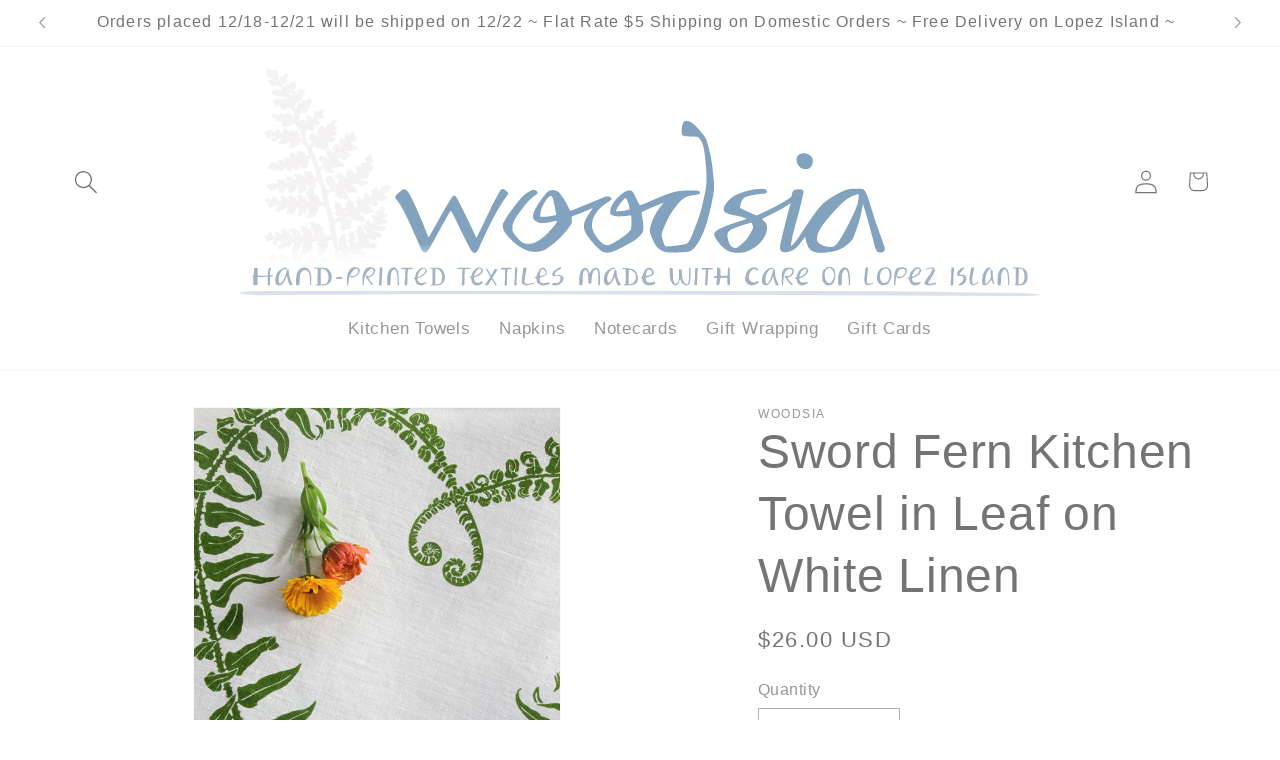

--- FILE ---
content_type: image/svg+xml
request_url: https://woodsia.com/cdn/shop/files/WOODSIA-logo-blue_1200.svg?v=1683476551&width=600
body_size: 64486
content:
<?xml version="1.0" encoding="UTF-8" standalone="no"?>
<!-- Created with Inkscape (http://www.inkscape.org/) -->

<svg
   width="1200"
   height="342"
   viewBox="0 0 317.50003 90.487509"
   version="1.1"
   id="svg1200"
   inkscape:version="1.2.1 (9c6d41e410, 2022-07-14)"
   sodipodi:docname="WOODSIA-logo-blue_1200.svg"
   inkscape:export-filename="WOODSIA-logo-blue_800_1.png"
   inkscape:export-xdpi="96"
   inkscape:export-ydpi="96"
   xmlns:inkscape="http://www.inkscape.org/namespaces/inkscape"
   xmlns:sodipodi="http://sodipodi.sourceforge.net/DTD/sodipodi-0.dtd"
   xmlns:xlink="http://www.w3.org/1999/xlink"
   xmlns="http://www.w3.org/2000/svg"
   xmlns:svg="http://www.w3.org/2000/svg"
   xmlns:rdf="http://www.w3.org/1999/02/22-rdf-syntax-ns#"
   xmlns:cc="http://creativecommons.org/ns#"
   xmlns:dc="http://purl.org/dc/elements/1.1/">
  <defs
     id="defs1194">
    <linearGradient
       inkscape:collect="always"
       xlink:href="#linearGradient3426"
       id="linearGradient7275"
       gradientUnits="userSpaceOnUse"
       gradientTransform="matrix(0.08359407,0,0,0.26305618,-39.060728,89.81149)"
       x1="-735.74896"
       y1="-94.308563"
       x2="-670.78351"
       y2="-94.308563" />
    <linearGradient
       inkscape:collect="always"
       id="linearGradient3426">
      <stop
         style="stop-color:#ffffff;stop-opacity:1;"
         offset="0"
         id="stop3422" />
      <stop
         style="stop-color:#ffffff;stop-opacity:0;"
         offset="1"
         id="stop3424" />
    </linearGradient>
  </defs>
  <sodipodi:namedview
     id="base"
     pagecolor="#ffffff"
     bordercolor="#666666"
     borderopacity="1.0"
     inkscape:pageopacity="0.0"
     inkscape:pageshadow="2"
     inkscape:zoom="0.7"
     inkscape:cx="470.71429"
     inkscape:cy="210"
     inkscape:document-units="mm"
     inkscape:current-layer="g54202"
     showgrid="false"
     units="px"
     inkscape:window-width="1920"
     inkscape:window-height="1017"
     inkscape:window-x="1672"
     inkscape:window-y="-8"
     inkscape:window-maximized="1"
     inkscape:showpageshadow="2"
     inkscape:pagecheckerboard="0"
     inkscape:deskcolor="#d1d1d1" />
  <metadata
     id="metadata1197">
    <rdf:RDF>
      <cc:Work
         rdf:about="">
        <dc:format>image/svg+xml</dc:format>
        <dc:type
           rdf:resource="http://purl.org/dc/dcmitype/StillImage" />
      </cc:Work>
    </rdf:RDF>
  </metadata>
  <g
     inkscape:label="Layer 1"
     inkscape:groupmode="layer"
     id="layer1"
     transform="translate(0,-217.62497)">
    <path
       sodipodi:nodetypes="[base64]"
       d="m -51.433976,183.05198 c 0.0278,-0.003 0.0528,2.9e-4 0.0771,0.005 l -8.4e-4,4.7e-4 c 0.0477,0.0114 0.17811,0.0861 0.24793,0.19016 0.21294,0.13812 0.18748,0.21946 0.0254,0.57416 -0.0381,0.12204 -0.0157,0.21478 0.0192,0.2668 0.0698,0.10403 -0.11781,0.53998 -0.27696,0.72055 -0.0731,0.0698 -0.34963,0.13508 -0.67385,0.18891 -0.2638,0.0244 -0.5404,0.0898 -0.55314,0.13053 -0.0731,0.0698 -0.0731,0.0698 0.0826,0.0634 0.12058,-0.0585 0.21614,-0.0357 0.39419,0.0502 0.0826,0.0634 0.2381,0.0577 0.29872,0.0277 0.0732,-0.07 0.3941,0.0502 0.49895,0.20625 0.057,0.1447 -0.1142,0.36607 -0.35614,0.48323 -0.12063,0.0587 -0.25445,0.1578 -0.29251,0.27981 -0.0896,0.28457 -0.30535,0.32069 -0.60087,0.11915 -0.28277,-0.24237 -0.39099,-0.22423 -0.6708,0.0151 -0.086,0.11065 -0.32724,0.22777 -0.42256,0.20505 -0.16852,0.0473 -0.32763,0.22796 -0.46437,0.50127 -0.0381,0.12203 0.01,0.13339 0.24793,0.19015 0.22566,0.0974 0.28622,0.0673 0.31142,-0.013 0.10075,-0.32555 0.92839,-0.34676 0.93468,-0.0393 0.0223,0.0927 0.0571,0.14451 0.26059,0.14927 0.2988,0.0275 0.42583,0.27665 0.30189,0.5091 -0.0515,0.16256 -0.17192,0.22126 -0.37535,0.21646 -0.26382,0.0244 -0.38474,0.0832 -0.42285,0.20503 -0.0987,0.1513 -0.15891,0.1806 -0.45767,0.15309 -0.19067,-0.0462 -0.40672,-0.01 -0.52759,0.0491 -0.13339,0.0993 -0.24171,0.11724 -0.515,0.008 -0.35596,-0.17218 -0.47679,-0.11356 -0.63901,0.24113 -0.11149,0.19195 -0.11151,0.19203 0.057,0.1447 0.0732,-0.07 0.14616,-0.14 0.14616,-0.14 0.0381,-0.12204 0.48954,0.0729 0.54671,0.21762 0.0922,0.19676 0.1874,0.21965 0.23863,0.0558 0.0128,-0.0406 0.0987,-0.15131 0.15891,-0.1806 0.16847,-0.0471 0.42919,0.10201 0.43863,0.23557 0.0223,0.0927 0.0699,0.10385 0.29878,0.0273 0.49274,-0.10115 1.08712,0.12802 0.855,0.37864 -0.0246,0.0815 -0.15892,0.18064 -0.27978,0.23924 l -0.229,0.0768 0.0922,0.19677 c 0.17476,0.26013 0.16214,0.3007 -0.12761,0.40646 -0.1334,0.0993 -0.32431,0.0541 -0.56267,-0.003 -0.3339,-0.0789 -0.39407,-0.0502 -0.41951,0.0312 -0.30229,0.80199 -0.42316,0.86067 -1.00485,0.59094 -0.16535,-0.12679 -0.29556,-0.20151 -0.28276,-0.24237 0.0127,-0.0406 -0.13023,-0.0747 -0.27326,-0.10879 -0.19067,-0.0463 -0.28622,-0.0673 -0.3114,0.013 -0.0127,0.0406 -0.15898,0.18085 -0.36582,0.35009 -0.35289,0.3092 -0.37837,0.3905 -0.57561,1.34858 -0.0627,0.20355 -0.007,0.34806 0.10175,0.33017 0.0477,0.0114 0.0605,-0.0295 0.0732,-0.0702 0.0127,-0.0406 0.0247,-0.0815 0.086,-0.11064 0.0477,0.0113 0.10809,-0.018 0.12063,-0.0587 0.0127,-0.0406 -0.0349,-0.052 -0.0826,-0.0634 -0.10809,0.0179 0.0412,-0.29606 0.23528,-0.42459 0.0732,-0.07 0.31472,-0.18727 0.48319,-0.23453 0.45777,-0.15311 0.79155,-0.0737 0.95357,0.22711 0.0922,0.19677 0.0921,0.19696 0.13018,0.0749 0.0515,-0.16256 0.48643,-0.4086 0.62946,-0.37451 0.0952,0.0231 0.21304,0.13814 0.31786,0.29432 0.22243,0.27149 0.36554,0.30547 0.41641,0.14288 0.0247,-0.0815 0.13335,-0.0991 0.39731,-0.12368 0.31146,-0.013 0.35904,-0.002 0.51158,0.16576 0.0698,0.10403 0.13981,0.20811 0.12706,0.24873 -0.0381,0.12204 -0.47375,0.3678 -0.56912,0.34509 -0.0477,-0.0114 -0.14284,-0.0346 -0.25104,-0.0161 -0.0604,0.0293 -0.0734,0.0697 -0.0515,0.16256 0.0794,0.23742 -0.15223,0.48798 -0.41637,0.51243 -0.15575,0.007 -0.32421,0.0539 -0.38462,0.0832 -0.12085,0.0586 -0.21608,0.0355 -0.34646,-0.039 -0.13023,-0.0747 -0.24494,0.29145 -0.15233,0.48828 0.0921,0.19676 0.0794,0.23748 -0.11419,0.36605 -0.14616,0.14 -0.20682,0.16925 -0.57559,0.0377 -0.19068,-0.0463 -0.48952,-0.0729 -0.58487,-0.0956 -0.20365,-0.005 -0.28608,-0.0673 -0.5083,-0.33964 l -0.30522,-0.33491 -0.24138,0.1169 c -0.18129,0.0879 -0.34045,0.26865 -0.5376,0.57128 -0.12402,0.23264 -0.30842,0.4944 -0.38161,0.56437 -0.17169,0.22129 -0.82692,1.98812 -0.71903,1.97014 0.0477,0.0114 0.12068,-0.0589 0.13345,-0.0995 0.0127,-0.0406 0.14617,-0.13999 0.25446,-0.15779 0.19382,-0.12864 0.29253,-0.27987 0.19698,-0.30264 -0.0477,-0.0114 -0.01,-0.13339 0.0287,-0.25536 0.0381,-0.12204 0.0761,-0.24406 0.12425,-0.23259 0.0477,0.0114 0.073,-0.07 0.11127,-0.19202 0.0287,-0.25536 0.28297,-0.41337 0.55647,-0.30449 0.14283,0.0346 0.20365,0.005 0.30208,-0.14641 0.18444,-0.26193 0.53068,-0.22302 0.69267,0.078 0.13982,0.20811 0.23532,0.23064 0.31163,-0.0132 0.0247,-0.0815 0.0987,-0.15131 0.20657,-0.16923 0.1081,-0.0179 0.22895,-0.0766 0.24172,-0.11725 0.0127,-0.0406 0.086,-0.11064 0.20657,-0.16923 0.16848,-0.0471 0.21614,-0.0357 0.38146,0.0904 0.16535,0.12678 0.18746,0.21966 0.12385,0.42297 -0.0287,0.25536 0.0158,0.44073 0.0984,0.5041 0.0477,0.0114 0.20658,-0.16927 0.31807,-0.36122 0.23528,-0.42463 0.53744,-0.57131 0.87119,-0.49178 0.19067,0.0462 0.36211,0.47972 0.2508,0.67171 -0.086,0.11064 -0.003,0.17405 0.17812,0.0861 0.0127,-0.0406 0.0987,-0.15131 0.18448,-0.26203 0.13678,-0.27328 0.40368,-0.4718 0.53399,-0.39706 0.0952,0.0231 0.32119,0.1204 0.55958,0.17717 0.464,0.15443 0.6991,0.38532 0.63546,0.58865 -0.0246,0.0815 -0.1589,0.18054 -0.34027,0.26842 -0.24172,0.11725 -0.30201,0.14649 -0.19698,0.30262 0.0698,0.10404 0.057,0.1447 -0.0287,0.25536 -0.14616,0.14 -0.19383,0.12865 -0.61015,-0.0142 -0.45133,-0.1949 -0.94097,-0.26801 -0.96644,-0.18667 -0.0127,0.0406 0.07,0.10408 0.21311,0.13816 0.38153,0.0905 0.49888,0.20623 0.55603,0.35101 0.11111,0.4635 -0.99193,0.55014 -1.30648,0.0819 -0.13982,-0.20811 -0.46079,-0.32833 -0.52114,-0.29914 -0.0604,0.0293 -0.12041,0.0587 -0.10787,0.018 -0.0351,-0.0521 -0.0952,-0.0231 -0.10809,0.0179 -0.0127,0.0407 -0.0607,0.0293 -0.1909,-0.0463 -0.0952,-0.0231 -0.1426,-0.0346 -0.10787,0.018 -0.0127,0.0406 0.11741,0.11558 0.24771,0.19031 0.4513,0.1949 0.67383,0.46645 0.61019,0.66979 -0.0761,0.24404 -0.42596,0.37922 -0.73423,0.21835 -0.14283,-0.0346 -0.28584,-0.0693 -0.45455,-0.0212 -0.22895,0.0766 -0.2766,0.0652 -0.39425,-0.05 -0.11768,-0.11543 -0.22242,-0.27166 -0.29232,-0.37573 l -0.0922,-0.19676 -0.1115,0.19201 c -0.086,0.11063 -0.17168,0.22126 -0.24487,0.2912 -0.0732,0.07 -0.0857,0.11068 0.0573,0.14474 0.23812,0.0577 0.35884,0.65372 0.16491,0.78228 -0.20658,0.16927 -0.60082,0.11883 -0.88362,-0.12346 -0.15259,-0.16745 -0.28255,-0.24233 -0.48612,-0.24669 -0.25111,-0.0161 -0.33415,-0.079 -0.39115,-0.22426 -0.0698,-0.10404 -0.12704,-0.24882 -0.10175,-0.33017 0.0246,-0.0815 0.0381,-0.12204 -0.0221,-0.0927 -0.0247,0.0815 -0.12058,0.0585 -0.15575,0.007 -0.29558,-0.20151 -1.01413,0.45732 -1.38943,1.3293 -0.10076,0.32554 -0.25149,0.63945 -0.2768,0.72083 -0.16232,0.35461 -0.13879,0.44747 0.0507,0.49267 0.19044,0.0462 0.29879,0.0275 0.44505,-0.11252 0.1334,-0.0993 0.23207,-0.25046 0.20972,-0.34319 0.0412,-0.29607 0.76613,-0.64763 1.19522,-0.54537 0.19067,0.0463 0.25752,0.32349 0.18116,0.56749 -0.0627,0.20353 0.1018,0.32998 0.28282,0.24197 0.78524,-0.38093 1.00148,-0.41671 1.13179,-0.34195 0.15259,0.16745 0.21907,0.44544 0.10452,0.81145 l -0.054,0.33683 0.37538,-0.21644 c 0.38785,-0.25717 0.73425,-0.21831 0.87403,-0.0102 0.10492,0.15609 0.0509,0.49291 -0.0923,0.45878 -0.0477,-0.0114 -0.10804,0.0178 -0.16847,0.0471 -0.0246,0.0815 -0.0988,0.1515 -0.15899,0.18086 -0.15891,0.18062 0.16541,0.12659 0.41976,-0.0313 0.1334,-0.0993 0.43548,-0.24555 0.65163,-0.28146 0.27658,-0.0652 0.37179,-0.0425 0.50205,0.0324 0.0698,0.10404 0.0922,0.19676 0.0539,0.31874 -0.0247,0.0815 -0.0627,0.2035 -0.0287,0.25536 0.0223,0.0927 -0.003,0.17409 -0.0627,0.20356 -0.0604,0.0293 -0.0734,0.0697 -0.0247,0.0815 0.0477,0.0113 0.1081,-0.0179 0.21619,-0.0359 0.0732,-0.07 0.086,-0.11064 0.086,-0.11064 -0.0477,-0.0114 0.0247,-0.0815 0.15891,-0.1806 0.19383,-0.12864 0.24172,-0.11725 0.62307,-0.0264 0.38153,0.0905 0.41643,0.14308 0.42591,0.27645 0.01,0.13339 0.0791,0.23748 0.31762,0.29431 0.27333,0.10881 0.27349,0.10884 0.24485,0.3641 -0.0761,0.24403 -0.39109,0.43116 -0.73756,0.3923 -0.15576,0.007 -0.21614,0.0357 -0.25446,0.15781 -0.0896,0.28458 -0.49617,0.27522 -0.94425,-0.0938 -0.11768,-0.11543 -0.24786,-0.19014 -0.26061,-0.14947 -0.0128,0.0406 -0.0247,0.0817 0.0226,0.093 0.0826,0.0634 -0.10298,0.32491 -0.2227,0.38374 -0.25446,0.15786 -0.67995,-0.11927 -1.02968,-0.63869 -0.10492,-0.1561 -0.22235,-0.27131 -0.23509,-0.2306 -0.0127,0.0407 -0.0607,0.0293 -0.0954,-0.0231 -0.0826,-0.0634 -0.0602,0.0291 -0.0159,0.21452 0.0666,0.27807 0.0538,0.31882 -0.0923,0.45877 -0.31474,0.1872 -0.69599,0.0963 -0.94064,-0.26795 l -0.16204,-0.30073 -0.1719,0.22119 c -0.14955,0.31396 -0.3181,0.36133 -0.59131,0.25251 -0.28628,-0.0674 -0.63872,-0.41459 -0.72759,-0.78539 -0.01,-0.13339 -0.0696,-0.10379 -0.13322,0.0996 -0.16572,0.52864 -0.56281,0.65231 -0.97597,0.33535 -0.11769,-0.11544 -0.18751,-0.21947 -0.17159,-0.43409 0.0515,-0.16257 -0.006,-0.30739 -0.0539,-0.31873 -0.19067,-0.0463 -0.32717,-0.4277 -0.25083,-0.67171 0.12378,-0.23263 0.0896,-0.28445 -0.0413,-0.35935 -0.17812,-0.0861 -0.44174,-0.0615 -0.41949,0.0312 0.0477,0.0114 -0.0381,0.12203 -0.12402,0.2326 -0.086,0.11064 -0.11175,0.19206 -0.0896,0.28474 0.0698,0.10403 0.0318,0.22592 -0.12761,0.40646 -0.0987,0.15131 -0.21313,0.51722 -0.31502,0.84256 -0.054,0.33671 -0.20814,0.82466 -0.29545,1.1097 -0.10507,0.49937 -0.0957,0.63271 0.1556,0.6489 0.15576,-0.007 0.42609,-0.37915 0.55335,-0.78583 0.13679,-0.27332 0.14957,-0.31403 0.47363,-0.36789 0.43235,-0.0718 0.9695,0.0124 1.12205,0.17984 0.15258,0.16745 0.0509,0.49293 -0.20358,0.65078 -0.19383,0.12864 -0.19406,0.1286 -0.0896,0.28449 0.11769,0.11543 0.11769,0.11543 0.29902,0.0275 0.12063,-0.0587 0.19378,-0.12846 0.17166,-0.22118 0.003,-0.17405 0.47386,-0.36777 1.10961,-0.43479 0.33697,-0.0945 0.5626,0.003 0.66745,0.15898 0.11451,0.2895 -0.0831,0.59198 -0.44216,0.59382 -0.15575,0.007 -0.16824,0.0471 -0.0627,0.20357 0.0922,0.19675 0.0919,0.19671 0.35576,0.17214 0.20365,0.005 0.27668,-0.0652 0.34027,-0.26842 0.13679,-0.2733 0.20975,-0.34332 0.40062,-0.29783 0.0351,0.0521 0.23865,0.0558 0.40687,0.01 0.22895,-0.0766 0.27659,-0.0652 0.4768,0.11356 0.28285,0.24218 0.29218,0.37548 0.13319,0.55608 -0.0604,0.0293 -0.1587,0.18071 -0.18423,0.26202 -0.0247,0.0815 -0.0987,0.1513 -0.20658,0.16925 -0.16846,0.0471 -0.086,0.11064 0.21288,0.13811 0.25113,0.0161 0.29865,0.0276 0.28922,-0.10593 0.0128,-0.0406 0.003,-0.17405 0.0287,-0.25536 -0.0443,-0.18536 0.24489,-0.29126 0.53092,-0.22309 0.0952,0.0231 0.25114,0.0159 0.3847,-0.0834 0.42281,-0.20514 0.84859,0.0712 0.72138,0.4778 -0.0381,0.12204 -0.0285,0.25544 -0.0538,0.3368 0.057,0.14469 0.057,0.14469 0.35913,-0.001 0.36242,-0.17584 0.61358,-0.15966 0.80104,0.0599 0.11769,0.11543 0.26066,0.14948 0.499,0.20625 0.48949,0.0729 0.60704,0.18828 0.36224,0.47942 -0.0987,0.1513 -0.29282,0.28004 -0.41354,0.33869 -0.0732,0.07 -0.20655,0.16913 -0.21931,0.2098 -0.0127,0.0406 -0.12058,0.0585 -0.22873,0.0766 -0.16847,0.0471 -0.21585,0.0356 -0.52425,-0.12508 -0.22566,-0.0975 -0.43867,-0.23558 -0.55623,-0.35103 -0.0826,-0.0634 -0.21295,-0.13813 -0.26064,-0.14948 -0.13022,-0.0747 -0.14283,-0.0346 -0.20664,0.16946 -0.003,0.17405 0.006,0.30726 0.0411,0.35934 0.10492,0.1561 -0.0538,0.33686 -0.34339,0.44265 -0.47048,0.19376 -0.56598,0.17088 -0.72776,-0.13087 -0.10492,-0.15609 -0.14924,-0.34144 -0.13652,-0.3821 0.0381,-0.12204 -0.23195,-0.4048 -0.42264,-0.45026 -0.14283,-0.0346 -0.353,0.30923 -0.26083,0.50602 0.0922,0.19675 -0.19462,0.78388 -0.39757,0.77916 -0.15576,0.007 -0.53399,-0.25829 -0.50854,-0.33963 0.0127,-0.0406 -0.10465,-0.15625 -0.26988,-0.28293 -0.16535,-0.12678 -0.31787,-0.29422 -0.38778,-0.39825 -0.13982,-0.20811 -0.18748,-0.21947 -0.35912,0.002 -0.086,0.11063 -0.0761,0.24411 -0.0194,0.38876 0.12705,0.24878 -0.0574,0.51067 -0.32122,0.53517 -0.20365,-0.005 -0.60702,-0.18848 -0.65148,-0.3738 -0.0223,-0.0927 -0.15259,-0.16744 -0.24794,-0.19016 -0.33391,-0.0789 -0.41324,-0.31691 -0.31144,-0.64225 0.18785,-0.43594 0.2004,-0.47673 0.01,-0.52214 -0.14283,-0.0346 -0.25116,-0.0159 -0.38465,0.0832 -0.0732,0.07 -0.20656,0.16922 -0.32735,0.22785 l -0.24172,0.11725 0.20365,0.005 c 0.25111,0.0161 0.47338,0.28777 0.39708,0.53165 -0.0627,0.20354 -0.0761,0.24403 0.13649,0.38214 0.22566,0.0975 0.24789,0.18994 0.2446,0.36407 -0.003,0.17405 -0.0896,0.28457 -0.18739,0.43604 -0.0246,0.0815 -0.44215,0.59404 -0.44215,0.59404 0.0604,-0.0293 0,0 -0.0381,0.12204 0.0223,0.0927 0.0446,0.18502 0.0669,0.27794 0.10176,0.33013 0.48607,0.24688 0.38439,-0.0831 0.0127,-0.0406 -0.0221,-0.0927 -0.0221,-0.0927 0.0127,-0.0406 -0.0351,-0.0523 -0.0351,-0.0523 l 0.0129,-0.0404 0.0247,-0.0817 c 0.12063,-0.0587 0.20657,-0.16923 0.20657,-0.16923 0.0127,-0.0406 0.0862,-0.1106 0.099,-0.15126 0.0732,-0.07 0.14617,-0.14 0.15892,-0.18062 0.0127,-0.0406 0.2289,-0.0764 0.38464,-0.083 0.15575,-0.007 0.37183,-0.0425 0.45764,-0.15308 0.30202,-0.14652 0.99513,-0.0689 0.68993,0.25152 l -0.0129,0.0409 c -0.12058,0.0585 -0.16847,0.0471 -0.20657,0.16921 -0.086,0.11064 -0.0287,0.25542 -0.0194,0.38876 -0.0287,0.25537 0.20974,0.31206 0.30833,0.16064 0.0127,-0.0406 0.0606,-0.0291 0.0606,-0.0291 l 0.0126,-0.0407 0.0381,-0.12204 c -0.0794,-0.2374 0.23869,-0.59864 0.55955,-0.47844 0,0 0.10809,-0.018 0.19405,-0.1286 0.39108,-0.43119 0.99491,-0.0687 0.69917,0.38522 -0.0987,0.1513 -0.1112,0.1918 -0.0156,0.21457 0.0952,0.0231 0.10782,-0.0178 0.12036,-0.0585 -0.0351,-0.0521 0.0382,-0.12223 0.15898,-0.18085 0.12064,-0.0587 0.37535,-0.21631 0.52164,-0.35624 0.32746,-0.22787 0.59107,-0.25252 0.73089,-0.0444 0.11769,0.11543 0.0856,0.54479 -0.0606,0.68472 -0.12063,0.0587 -0.19678,0.30276 -0.0538,0.33684 0,0 0.16847,-0.0471 0.27657,-0.0652 0.12063,-0.0587 0.2765,-0.0651 0.33691,-0.0944 0.0477,0.0114 0.15893,-0.1807 0.22253,-0.38404 0.24805,-0.4653 0.4418,-0.59383 0.78502,-0.38092 0.13023,0.0747 0.20039,0.17863 0.19715,0.35269 0.006,0.3074 0.13649,0.38236 0.51161,0.16597 0.36239,-0.17582 0.56576,-0.17115 0.76597,0.008 0.11769,0.11543 0.13982,0.20811 0.0413,0.35934 -0.0896,0.28456 -0.20981,0.34352 -0.61682,0.33395 l -0.31139,0.013 0.17811,0.0861 c 0.24789,0.19015 0.26376,0.63082 0.0571,0.80009 -0.14616,0.13999 -0.19433,0.12874 -0.4675,0.02 -0.17812,-0.0861 -0.54666,-0.21781 -0.75952,-0.35613 -0.35594,-0.17218 -0.45125,-0.19488 -0.5116,-0.16575 -0.0604,0.0293 -0.0732,0.07 -0.0381,0.12203 0,0 0.0224,0.0925 0.0443,0.18536 -0.0246,0.0815 0.0442,0.18556 0.0921,0.19696 0.0477,0.0113 0.1654,0.12659 0.27016,0.28267 0.33679,0.56099 -0.25462,0.81336 -0.94112,0.38755 -0.17812,-0.0861 -0.35589,-0.17217 -0.45125,-0.19488 -0.20342,-0.005 -0.53384,-0.25826 -0.54338,-0.39161 -0.0349,-0.052 -0.0698,-0.10404 -0.11768,-0.11544 -0.0477,-0.0113 -0.0478,-0.0116 -0.0606,0.0291 0.0351,0.0521 -0.0127,0.0409 -0.14261,-0.0346 -0.17811,-0.0861 -0.61968,-0.1478 -0.50204,-0.0326 0.0351,0.0521 0.13017,0.0749 0.19067,0.0463 0.15576,-0.007 0.33058,0.25375 0.27971,0.41631 -0.0247,0.0815 -0.0162,0.21459 0.0315,0.22594 0.16535,0.12679 0.24148,0.53814 0.0952,0.67807 -0.11149,0.19196 -0.34964,0.13519 -0.59748,-0.0551 -0.0826,-0.0634 -0.17807,-0.0863 -0.33401,-0.0789 -0.27657,0.0652 -0.57215,-0.13627 -0.6388,-0.41441 -0.0223,-0.0927 -0.0443,-0.18536 -0.0922,-0.19676 0.0127,-0.0406 -0.0346,-0.0522 -0.0346,-0.0522 -0.0223,-0.0927 -0.0571,-0.1445 -0.10521,-0.15595 -0.0223,-0.0927 -0.057,-0.14469 -0.0922,-0.19675 0.003,-0.17406 -0.13954,-0.20827 -0.24769,-0.19032 -0.17807,-0.0863 -0.31151,0.013 -0.18448,0.26203 0.0477,0.0114 0.0351,0.0521 0.0698,0.10403 l 0.057,0.14489 0.0477,0.0113 -0.0126,0.0405 c -0.0731,0.0698 -0.20686,0.16944 -0.25475,0.15804 -0.0477,-0.0113 -0.0732,0.07 0.01,0.13339 0.15258,0.16745 0.1206,0.5968 -0.051,0.81813 -0.0987,0.15131 -0.32421,0.0539 -0.49897,-0.20625 -0.0698,-0.10403 -0.18741,-0.21965 -0.28276,-0.24236 -0.4768,-0.11356 -0.68648,-0.42588 -0.5465,-0.87322 0.0627,-0.20353 0.0162,-0.21463 -0.25724,-0.32349 -0.14283,-0.0346 -0.29871,-0.0277 -0.29871,-0.0277 -0.0128,0.0406 0.0221,0.0929 0.0697,0.10423 0.0477,0.0113 0.0826,0.0634 0.13982,0.20812 0.057,0.14469 0.0443,0.18536 -0.0896,0.28446 -0.1334,0.0993 -0.14616,0.14 -0.016,0.21479 0.15258,0.16745 0.41314,0.97242 0.37494,1.09441 -0.13679,0.2733 -0.55643,0.30432 -1.18569,0.0232 -0.677,-0.29235 -0.72465,-0.30349 -0.7436,-0.57035 -0.01,-0.13339 -0.0413,-0.35957 -0.12385,-0.42293 -0.11769,-0.11543 -0.17482,-0.26009 -0.089,-0.37074 0.0761,-0.24405 -0.11735,-0.77098 -0.26036,-0.80506 -0.0952,-0.0231 -0.34646,-0.0388 -0.53718,-0.0842 -0.26371,0.0244 -0.41952,0.0312 -0.56576,0.17113 -0.15892,0.18062 -0.18472,0.26203 -0.42974,1.20876 -0.0668,0.37739 -0.27686,1.376 -0.5091,2.28203 -0.1846,0.91741 -0.39155,1.74208 -0.38195,1.87548 0.057,0.14469 0.0924,0.1968 0.56887,0.3105 0.28629,0.0674 0.52439,0.1251 0.59752,0.0551 0.0604,-0.0293 0.17169,-0.22132 0.27041,-0.3726 0.11126,-0.19198 0.22249,-0.38385 0.24801,-0.46516 0.0604,-0.0293 0.0515,-0.16257 -0.006,-0.30736 -0.0698,-0.10404 -0.10172,-0.33023 -0.11109,-0.46356 0.0515,-0.16256 0.0627,-0.20358 0.35293,-0.30924 0.18129,-0.0879 0.31474,-0.18726 0.35291,-0.30926 0.0515,-0.16256 0.11144,-0.19177 0.31472,-0.18701 0.15575,-0.007 0.3371,-0.0947 0.47057,-0.19389 0.14616,-0.14 0.32738,-0.22794 0.43547,-0.24591 0.44505,-0.11251 0.73732,0.26302 0.52737,0.60643 -0.0987,0.15131 -0.11154,0.19215 0.006,0.30758 0.0826,0.0634 0.1052,0.15594 0.0669,0.27794 l -0.0516,0.16276 -0.0477,-0.0113 c -0.67393,0.18901 -0.58174,0.38565 -0.48962,0.58243 0.15259,0.16744 -0.0162,0.21478 -0.12769,0.40675 -0.0381,0.12204 -0.124,0.23258 -0.29252,0.27981 -0.21613,0.0357 -0.27663,0.0652 -0.14616,0.14 0.34648,0.0388 0.64865,-0.10765 0.82038,-0.32893 0.0381,-0.12204 0.0896,-0.28458 0.0668,-0.3774 0.14652,-0.79538 0.70264,-0.44441 0.79172,-0.72907 0.016,-0.21472 0.23502,-0.42455 0.37819,-0.39043 0.0477,0.0114 0.2512,0.0159 0.43237,-0.0718 0.27657,-0.0652 0.32432,-0.0539 0.50225,0.0324 0.11768,0.11543 0.15258,0.16744 0.0285,0.40018 -0.0515,0.16256 -0.11422,0.36615 -0.0923,0.45881 0.0443,0.18536 -0.0156,0.21454 -0.18439,0.26173 -0.21614,0.0357 -0.22901,0.0768 -0.21939,0.21009 0.0223,0.0927 -0.0157,0.21478 -0.0538,0.3368 -0.0987,0.15131 -0.099,0.15126 -0.004,0.17401 0.4673,-0.0198 0.57548,-0.0378 0.57867,-0.21168 0.0247,-0.0815 -0.01,-0.13339 -0.0443,-0.18537 -0.0698,-0.10403 -0.0413,-0.35961 0.0793,-0.41824 0.12063,-0.0587 0.24189,-0.117 0.39756,-0.12363 0.10809,-0.0179 0.22872,-0.0766 0.30182,-0.14668 0.0987,-0.15131 0.34025,-0.26853 0.53094,-0.22309 0.0477,0.0113 0.21619,-0.0359 0.33696,-0.0946 0.28931,-0.10591 0.39436,0.05 0.41331,0.31687 -0.003,0.17405 -0.20979,0.34344 -0.21319,0.51742 -0.0761,0.24406 -0.49903,0.44924 -0.50226,0.62326 -0.0247,0.0815 0.11774,0.11525 0.34653,0.0386 0.0604,-0.0293 0.13335,-0.0991 0.21931,-0.20977 0.0247,-0.0815 0.31473,-0.18726 0.35291,-0.30925 -0.11769,-0.11543 0.007,-0.34811 0.0574,-0.51079 0.15576,-0.007 0.31143,-0.0128 0.4068,0.01 0.0952,0.0231 0.15559,-0.007 0.18112,-0.0882 0.18445,-0.26195 0.75989,-0.29955 0.88699,-0.0508 0.10491,0.15609 -0.0576,0.51066 -0.23891,0.59856 -0.12063,0.0587 -0.1204,0.0587 -0.0247,0.0815 0.0351,0.0521 0.13,0.0747 0.22551,0.0974 0.0351,0.0521 0.14283,0.0346 0.21613,-0.0357 0.0731,-0.0698 0.13345,-0.0995 0.18157,-0.0881 0.0351,0.0521 0.1081,-0.018 0.24172,-0.11725 0.23211,-0.25057 0.25385,-0.2232 0.4891,0.008 0.16535,0.12679 0.18746,0.21946 0.0635,0.45215 -0.13678,0.2733 -0.1496,0.31414 0.006,0.30757 0.23813,0.0577 0.31158,-0.013 0.41021,-0.16446 0.0247,-0.0815 0.0985,-0.15135 0.14594,-0.14005 0.0604,-0.0293 0.099,-0.15144 0.13705,-0.27341 0.12402,-0.23263 -0.14,-0.27329 0.1715,-0.28644 l 0.32405,-0.0539 0.0921,0.19695 c 0.0698,0.10403 0.0667,0.27799 0.0413,0.35934 -0.0381,0.12204 -0.0381,0.12204 0.11769,0.11543 0.58813,-0.0784 0.93766,0.4419 0.43221,0.58363 -0.15576,0.007 -0.21614,0.0357 -0.15892,0.18063 0.0762,0.41147 -0.22615,0.55795 -0.82041,0.32892 -0.73738,-0.26303 -0.65112,-0.30828 -0.46375,-0.0884 0.10492,0.15609 0.15863,0.47476 0.095,0.67809 -0.0381,0.12204 -0.20638,0.16942 -0.38773,0.25729 -0.22895,0.0766 -0.19047,0.0198 -0.36818,-0.0673 -0.39394,-0.70567 0.0194,-0.38875 -0.4162,-0.79842 -0.26378,0.0244 -1.34145,0.0298 -0.60084,0.1189 0.0349,0.052 0.14004,0.20816 0.1494,0.34152 0.01,0.13339 0.23517,0.23102 0.29234,0.37573 0.24466,0.36421 0.47669,0.76897 -0.0637,0.8587 -0.21619,0.0359 -0.26389,0.0243 -0.46412,-0.15444 -0.11769,-0.11544 -0.21285,-0.13811 -0.27328,-0.1088 -0.0732,0.07 -0.40692,-0.01 -0.46409,-0.15465 -0.0349,-0.052 -0.13028,-0.0745 -0.38139,-0.0904 -0.70888,0.13695 -0.56882,-0.3107 -0.68321,-0.60002 -0.057,-0.1447 -0.16204,-0.30065 -0.43862,-0.23537 -0.12063,0.0587 -0.194,0.1284 -0.18441,0.26178 0.0443,0.18536 0.36235,0.47975 0.41954,0.62448 0.0698,0.10402 0.0189,0.26677 -0.0194,0.38874 -0.086,0.11064 -0.11122,0.19186 -0.007,0.34793 0.27959,0.41621 -0.0989,0.80687 -0.46436,0.50124 -0.0351,-0.0521 -0.17807,-0.0863 -0.28583,-0.0693 -0.31148,0.013 -0.58156,-0.26941 -0.45747,-0.50222 -0.39092,-0.22422 -0.13647,-1.03757 -0.54961,-1.35452 -0.0952,-0.0231 -0.2606,-0.14968 -0.34647,-0.039 -0.0515,0.16256 -0.12058,0.0585 -0.0319,0.42936 0.01,0.13338 0.25111,0.0161 0.28276,0.24236 0.01,0.13339 -0.0761,0.24402 -0.0319,0.42938 0.0223,0.0927 0.16534,0.12678 0.18759,0.21949 0.0443,0.18536 -0.0923,0.45886 -0.0447,0.47022 0.0698,0.10403 0.13987,0.20791 0.11456,0.2893 -0.11148,0.19195 0.18747,0.21947 0.53716,0.0842 0.37515,-0.21651 0.75652,-0.12549 0.90583,0.21595 0.0698,0.10404 0.0794,0.23743 0.0539,0.31875 -0.0604,0.0293 -0.0515,0.16237 -0.0161,0.21452 0.0794,0.23741 0.003,0.48156 -0.24784,0.46544 l -0.20343,-0.005 0.17812,0.0861 c 0.13023,0.0747 0.20018,0.17878 0.22241,0.27154 0.0223,0.0927 0.10497,0.15591 0.15241,0.16722 0.006,0.003 0.0132,0.004 0.0199,0.006 -0.10688,-0.005 -0.21429,-0.008 -0.32166,-0.0118 -0.0594,-0.002 -0.11854,-0.005 -0.17806,-0.006 -3.9e-4,-1.3e-4 -0.002,-5.3e-4 -0.002,-5.3e-4 -0.28058,-0.0855 -0.50295,-0.0881 -0.79301,-0.10989 -0.28021,0.009 -0.37893,0.006 -0.47816,-5.3e-4 -0.0808,-0.004 -0.16137,-0.006 -0.24224,-0.009 -0.091,-0.22752 0.003,-0.45414 0.21159,-0.55549 0.1334,-0.0993 0.14617,-0.14 0.054,-0.33682 -0.11768,-0.11543 -0.16221,-0.30078 -0.13675,-0.38212 0.0515,-0.16257 0.004,-0.17401 -0.18736,-0.21944 -0.20343,-0.005 -0.38144,-0.0904 -0.45122,-0.19488 -0.0698,-0.10403 -0.24805,-0.19018 -0.34342,-0.2129 -0.0952,-0.0231 -0.24787,-0.19014 -0.3527,-0.3463 -0.13982,-0.20811 -0.25746,-0.32337 -0.44817,-0.36881 -0.33392,-0.0789 -0.34317,-0.21305 -0.13007,-0.73034 0.0761,-0.24403 0.15223,-0.48795 0.11757,-0.53994 -0.0351,-0.0521 -0.48567,-0.24681 -0.75906,-0.35583 -0.0952,-0.0231 -0.29872,-0.0275 -0.44167,-0.0615 -0.21613,0.0357 -0.27645,0.0651 -0.28917,0.10573 0.0223,0.0927 0.009,0.13354 -0.004,0.17421 l 0.14283,0.0346 c 0.0477,0.0113 0.16535,0.12678 0.23508,0.2308 0.13982,0.20812 0.016,0.4409 -0.29551,0.45407 -0.21613,0.0357 -0.22895,0.0766 -0.20657,0.16923 0.0351,0.0521 0.16512,0.12674 0.29544,0.20148 0.17812,0.0861 0.24798,0.19017 0.31789,0.29431 0.0317,0.22607 -0.0412,0.29591 -0.35294,0.30901 l -0.25125,-0.0159 0.2353,0.23085 c 0.0698,0.10404 0.18736,0.21965 0.17468,0.26017 -0.0247,0.0815 -0.0515,0.16237 -0.0161,0.2145 -0.0127,0.0406 -0.0985,0.15134 -0.21915,0.21007 -0.18129,0.0879 -0.27666,0.0652 -0.50227,-0.0324 -0.17812,-0.0861 -0.2956,-0.2015 -0.33049,-0.25373 -0.0698,-0.10403 -0.15236,-0.1674 -0.24768,-0.1901 -0.25113,-0.0161 -0.39118,-0.22427 -0.337,-0.56114 -0.01,-0.13338 -0.0409,-0.35941 -0.19352,-0.52689 -0.29233,-0.37555 -0.2288,-0.57876 0.14006,-1.10265 0.086,-0.11064 0.086,-0.11064 -0.13982,-0.20812 -0.17812,-0.0861 -0.41631,-0.14306 -0.60704,-0.18848 -0.0861,-0.011 -0.15146,-0.018 -0.20242,-0.018 -0.1525,-0.004 -0.17801,0.0478 -0.28079,0.2526 -0.18445,0.26197 -0.29291,0.93535 -0.44894,2.25285 -0.0415,0.29603 -0.13689,0.9286 -0.25472,1.46864 -0.76674,1.00142 -1.20677,0.98294 -0.18222,0.76825 0.0742,-0.0167 -0.0715,0.002 -0.19237,0.0179 0.003,-0.002 0.006,-0.003 0.008,-0.004 0.0303,-0.0103 0.061,-0.0208 0.0916,-0.0311 -0.14789,0.062 -0.2982,0.0447 -0.44724,0.0404 -0.0672,-7.9e-4 -0.13425,-0.005 -0.20137,-0.007 0.027,-0.16049 0.0534,-0.29507 0.0772,-0.37089 0.14109,-0.44713 0.13036,-0.58073 -0.0793,-0.8929 l -0.2351,-0.2308 -0.0415,0.29618 c -0.016,0.21471 -0.0412,0.29597 -0.20973,0.3432 -0.15575,0.007 -0.16847,0.0471 -0.0627,0.20359 0.0666,0.27809 0.0158,0.44071 -0.28293,0.41322 -0.35809,0.0266 -0.45817,0.0575 -0.60713,0.16934 -0.30478,-0.0731 -0.61578,-0.0862 -0.92777,-0.0903 1e-4,-0.053 0.009,-0.11109 0.0288,-0.17589 0.0627,-0.20351 0.054,-0.33678 0.0194,-0.38875 -0.21294,-0.13812 -0.0252,-0.57402 0.20376,-0.65056 0.12063,-0.0587 0.27651,-0.0654 0.3114,-0.0132 0.0351,0.0521 0.0351,0.0523 0.0604,-0.0291 -0.79455,-0.40784 0.47104,-0.84925 0.4008,-0.95342 -0.0349,-0.052 -0.0826,-0.0634 -0.13022,-0.0747 -1.02665,-0.15732 -0.47395,1.02321 -1.61498,0.57647 -0.35598,-0.17218 -0.35592,-0.17217 -0.31142,0.013 0.0666,0.27809 -0.0796,0.41828 -0.44215,0.59407 -0.39739,0.12387 -0.74372,0.0849 -1.02658,-0.1573 -0.16534,-0.12678 -0.15275,-0.16769 -0.0128,-0.61501 0.12765,-0.40658 0.14107,-0.44703 0.36888,-0.5238 0.10809,-0.0179 0.26396,-0.0243 0.31165,-0.013 0.23811,0.0577 0.24154,-0.11749 0.0896,-0.2847 -0.17812,-0.0861 -0.23189,-0.40485 -0.0983,-0.50412 0.0604,-0.0293 0.18123,-0.0877 0.33689,-0.0944 l 0.31165,-0.013 -0.28585,-0.0693 c -0.28629,-0.0674 -0.28619,-0.0673 -0.50541,0.14194 -0.35295,0.30918 -0.66461,0.32233 -1.0428,0.0574 -0.0826,-0.0634 -0.19067,-0.0463 -0.28917,0.10573 -0.27977,0.23923 -0.53081,0.22303 -1.02657,-0.15731 -0.37816,-0.26508 -0.41315,-0.31701 -0.36226,-0.47966 0.0246,-0.0815 0.15888,-0.18047 0.31472,-0.18701 0.12063,-0.0587 0.24177,-0.11744 0.25452,-0.15805 0.0381,-0.12204 0.34955,-0.13505 0.71826,-0.004 0.22564,0.0974 0.22576,0.0975 0.18134,-0.0881 -0.0698,-0.10403 -0.0794,-0.23743 -0.0539,-0.31873 0.0515,-0.16257 0.44832,-0.28648 0.53093,-0.22311 0.0351,0.0521 0.0826,0.0634 0.0477,0.0114 -0.0351,-0.0521 -0.15264,-0.16726 -0.28282,-0.24197 -0.27333,-0.1088 -0.42917,-0.10201 -0.82967,0.19556 -0.26723,0.19851 -0.41016,0.16441 -0.65482,-0.19987 -0.10492,-0.15609 -0.23518,-0.23103 -0.29566,-0.20152 -0.0732,0.07 -0.59749,-0.0551 -0.79769,-0.2339 -0.23512,-0.23102 -0.20969,-0.31241 0.14319,-0.6216 0.0127,-0.0406 0.0734,-0.0697 0.0862,-0.1106 l 0.0952,0.0231 c 0.4196,-0.0312 1.58292,-0.14708 1.41764,-0.27387 -0.42579,-0.27643 -0.99146,-0.10545 -1.31573,-0.0515 l -0.0479,-0.0114 c -0.0477,-0.0113 -0.0475,-0.0113 -0.10787,0.018 l -0.0477,-0.0113 c -0.0477,-0.0114 -0.0952,-0.0231 -0.20342,-0.005 -0.44183,-0.0615 -0.86452,-0.51176 -0.7627,-0.83709 0.0515,-0.16257 0.11129,-0.1921 0.26704,-0.19868 0.7501,0.22256 0.80121,0.0599 1.3671,-0.11125 -0.52443,-0.12511 -0.8616,-0.0304 -1.37333,-0.19597 l -0.0477,-0.0114 c -0.0351,-0.0521 -0.0698,-0.10403 -0.1177,-0.11543 -0.19066,-0.0463 -0.47349,-0.28739 -0.48298,-0.42079 0.0127,-0.0406 0.0987,-0.15131 0.23213,-0.25064 0.13339,-0.0993 0.18128,-0.0879 0.37203,-0.0425 0.17811,0.0861 0.22551,0.0974 0.26364,-0.0244 0.0246,-0.0815 0.086,-0.11063 0.14616,-0.13999 0.0477,0.0113 0.12058,-0.0585 0.14617,-0.14 -0.0223,-0.0927 -0.01,-0.13363 -0.35605,-0.1724 -0.64522,-0.0665 -0.96,-0.53452 -0.55939,-0.83236 0.20658,-0.16927 0.25473,-0.15794 0.39756,-0.12383 0.27328,0.109 0.23804,0.0577 0.0895,-0.28445 -0.10492,-0.15609 -0.16204,-0.30095 -0.16204,-0.30095 0.0127,-0.0406 0.003,-0.17406 0.0285,-0.25543 0.0319,-0.42938 0.64215,-0.41491 0.98217,-0.028 0.13981,0.20811 0.12705,0.24877 0.0158,0.44075 l -0.12402,0.23261 0.22913,-0.0763 c 0.34968,-0.13515 0.71833,-0.004 0.75001,0.22234 0.019,0.26672 -0.10486,0.4995 -0.3338,0.57604 -0.37514,0.2165 -0.0162,0.2146 0.45427,0.021 0.18129,-0.0879 0.33702,-0.0945 0.46727,-0.0198 0.19067,0.0463 0.17812,0.0861 0.16205,0.30069 -0.0246,0.0815 -0.3689,0.5239 -0.30228,0.80199 0.0539,0.31875 0.29538,0.85701 0.52117,0.29915 0.054,-0.33674 -0.11432,-0.28931 0.4739,-0.36765 l 0.3243,-0.0539 0.0792,0.23733 c 0.17475,0.26017 0.13652,0.38218 -0.17917,0.56919 -0.1334,0.0993 -0.20656,0.16915 -0.17166,0.22118 0.0477,0.0113 0.0697,0.10423 0.0921,0.19696 -0.0247,0.0815 0.0352,0.0519 0.0247,-0.0817 0.0515,-0.16257 0.12399,-0.23256 0.29251,-0.27981 0.16852,-0.0473 0.32424,-0.0541 0.35914,-0.002 0.34326,0.21286 0.0856,0.54482 -0.0989,0.80671 -0.0627,0.20353 -0.197,0.30268 -0.27019,0.37265 -0.086,0.11064 -0.21915,0.21006 -0.29551,0.45407 -0.0896,0.28456 0.23182,0.40489 0.38144,0.0904 0.0604,-0.0293 0.2066,-0.16935 0.22253,-0.38404 0.0381,-0.12204 -0.006,-0.30733 0.0319,-0.42936 0.13678,-0.27324 0.41335,-0.3384 0.49919,-0.44905 l 0.0126,-0.0407 0.0129,-0.0409 c 0.0477,0.0113 0.0601,-0.0291 0.0729,-0.0698 0.12063,-0.0587 0.27668,-0.0652 0.37201,-0.0425 0.19067,0.0463 0.30505,0.33491 0.14608,0.51552 -0.086,0.11064 -0.0515,0.16238 0.0318,0.22596 0.0952,0.0231 0.2477,0.19031 0.31763,0.29432 0.0443,0.18535 -0.041,0.29611 -0.13883,0.44758 -0.14617,0.13999 0.12684,0.24865 0.003,0.48129 -0.0761,0.24406 -0.38779,0.25709 -0.36888,0.5238 0.01,0.13339 0.0189,0.26689 0.0889,0.37097 0.0666,0.27809 0.41315,0.317 0.49256,0.55445 0.15892,-0.18065 -0.0129,-0.61487 -0.006,-0.96292 0.003,-0.17405 0.21957,-0.20987 0.28317,-0.41322 0.0287,-0.25536 -0.18435,-0.39354 -0.073,-0.58551 0.0247,-0.0815 0.30513,-0.32079 0.36555,-0.35008 0.20657,-0.16921 0.52774,-0.0489 0.5245,0.12513 0.0223,0.0927 0.0571,0.14449 0.20023,0.17859 0.0826,0.0634 0.21302,0.13814 0.27017,0.28292 0.0443,0.18536 0.0444,0.1856 -0.17488,0.39541 -0.3402,0.26854 0.0158,0.44073 0.0603,0.62614 0.057,0.1447 0.0286,0.40015 -0.22593,0.55799 -0.0604,0.0293 -0.27655,0.0652 -0.25445,0.1578 0.0317,0.22607 0.089,0.3708 0.14606,0.5155 0.11452,0.28949 0.34946,0.52032 0.3527,0.34631 -0.0223,-0.0927 -0.0158,-0.44081 0.0957,-0.63274 0.14616,-0.13999 0.39724,-0.1237 0.38775,-0.25704 -0.0223,-0.0927 -0.057,-0.14489 -0.0921,-0.19696 -0.22242,-0.27148 -0.15556,-0.64887 0.0129,-0.69611 0.1813,-0.0879 0.18147,-0.0877 0.0515,-0.16237 -0.21296,-0.13813 -0.19714,-0.35292 0.01,-0.52216 0.13341,-0.0993 0.22901,-0.0768 0.56269,0.003 0.2381,0.0577 0.41638,0.14328 0.35603,0.1724 -0.0128,0.0406 0.0698,0.10403 0.16535,0.12678 0.14282,0.0346 0.22566,0.0974 0.22242,0.27151 0.01,0.13339 0.0187,0.26659 -0.007,0.3479 -0.0246,0.0815 -0.0285,0.25557 0.0889,0.37097 0.0922,0.19676 0.11454,0.28939 0.003,0.48132 -0.0987,0.1513 -0.11169,0.19179 0.0315,0.22593 0.0952,0.0231 0.15575,-0.007 0.20657,-0.16923 0.0412,-0.29607 0.0831,-0.59195 -0.0124,-0.61472 -0.0477,-0.0114 0.0412,-0.296 0.10821,-0.67333 0.1142,-0.36608 0.18123,-0.74356 0.18486,-0.91753 0.016,-0.2147 0.16876,-1.35806 0.24513,-1.60206 -0.01,-0.1334 -0.19711,-0.35299 -0.45772,-0.50248 -0.14283,-0.0346 -0.30809,-0.16079 -0.35575,-0.17215 -0.11769,-0.11543 -0.13023,-0.0747 -0.16852,0.0473 0.0443,0.18536 -0.18783,0.43588 -0.28294,0.41322 -0.0952,-0.0231 -0.15575,0.007 -0.16852,0.0472 0,0 0.0826,0.0634 0.13022,0.0747 0.19068,0.0463 0.19679,0.35278 0.0505,0.49268 -0.0128,0.0406 -0.0381,0.12204 0.01,0.13339 0.0698,0.10404 -0.0702,0.55155 -0.23871,0.59878 -0.18129,0.0879 -0.31142,0.013 -0.55931,-0.17712 -0.16535,-0.12678 -0.26058,-0.14948 -0.55932,-0.17713 -0.31146,0.013 -0.35905,0.002 -0.45126,-0.19509 -0.057,-0.1447 -0.0666,-0.27805 0.0319,-0.42936 0.11148,-0.19195 0.0761,-0.24384 -0.0192,-0.26657 -0.19067,-0.0463 -0.37496,-0.43897 -0.23819,-0.71227 0.0515,-0.16257 0.1243,-0.2328 0.36581,-0.35008 0.16847,-0.0471 0.38452,-0.083 0.47987,-0.0603 0.0952,0.0231 0.15576,-0.007 0.15576,-0.007 0.0381,-0.12203 -0.12726,-0.24888 -0.27016,-0.28294 -0.10809,0.0179 -0.2511,-0.0163 -0.34645,-0.039 -0.14283,-0.0346 -0.15576,0.007 -0.15891,0.1806 -0.0412,0.29608 -0.22256,0.38415 -0.71204,0.31117 -0.25112,-0.0161 -0.35909,0.002 -0.45768,0.15306 -0.19699,0.30268 -1.24001,0.35991 -1.60548,0.0543 -0.16535,-0.12678 -0.089,-0.37075 0.15225,-0.48805 0.0732,-0.07 0.15915,-0.18058 0.16254,-0.35457 0.0627,-0.20353 0.18425,-0.26207 0.51804,-0.18251 0.22564,0.0975 0.28619,0.0673 0.17166,-0.22117 -0.01,-0.13339 0.0289,-0.2553 0.0414,-0.29599 0.0732,-0.07 -0.0225,-0.093 -0.35603,-0.1724 -0.23814,-0.0577 -0.3815,-0.0905 -0.34651,-0.0386 0.0351,0.0521 0.01,0.1332 -0.003,0.17386 -0.0732,0.07 -0.2066,0.16931 -0.27978,0.23927 -0.14617,0.13999 -0.14622,0.14018 -0.89652,-0.0824 -0.81041,-0.19323 -0.89281,-0.25677 -0.79104,-0.58197 0.0247,-0.0815 0.11126,-0.192 0.23188,-0.25065 0.12063,-0.0587 0.1334,-0.0993 0.1115,-0.19198 -0.01,-0.13339 0.0162,-0.2146 0.20996,-0.34321 0.29231,-0.27993 0.33058,-0.40178 0.0896,-0.28444 -0.12063,0.0587 -0.24166,0.11705 -0.28917,0.10573 -0.0477,-0.0114 -0.0952,-0.0231 -0.10809,0.0179 -0.0127,0.0406 0.0223,0.0927 0.0826,0.0634 0.0604,-0.0293 -0.0129,0.0409 -0.18157,0.0881 -0.24171,0.11724 -0.33683,0.0944 -0.65782,-0.026 -0.46399,-0.15442 -0.52116,-0.29915 -0.36847,-0.78703 0.0627,-0.20351 0.16203,-0.35446 0.22224,-0.38382 0.0477,0.0114 -0.0346,-0.0522 -0.12995,-0.0749 -0.14283,-0.0346 -0.20342,-0.005 -0.16852,0.0473 -0.0246,0.0815 -0.56602,0.1712 -0.8044,0.11439 -0.0952,-0.0231 -0.17801,-0.0865 -0.20022,-0.17901 -0.0826,-0.0634 -0.1654,-0.12658 -0.36868,-0.13151 -0.19066,-0.0463 -0.28632,-0.0674 -0.33051,-0.25373 -0.0698,-0.10404 -0.0922,-0.19676 -0.0189,-0.26682 0.0381,-0.12203 0.79809,-0.42162 0.94112,-0.38753 0.23812,0.0577 0.12063,-0.0587 -0.23525,-0.23104 -0.13022,-0.0747 -0.40372,-0.18336 -0.59445,-0.22878 -0.29879,-0.0275 -0.33378,-0.0789 -0.37799,-0.26505 -0.0698,-0.10404 -0.14929,-0.3414 -0.25415,-0.49749 -0.20972,-0.31218 -0.0986,-0.50424 0.25124,-0.6394 0.28932,-0.10591 0.48004,-0.0605 0.58491,0.0956 0.057,0.1447 0.28276,0.24236 0.32089,0.12054 0.0127,-0.0406 0.10815,-0.0182 0.25125,0.0159 0.19067,0.0463 0.42576,0.27663 0.37492,0.43911 -0.0247,0.0815 -0.003,0.17405 0.17159,0.43409 0.0922,0.19675 0.20014,0.17878 0.25106,0.0161 0.10076,-0.32557 0.18786,-0.436 0.42925,-0.55325 l 0.22913,-0.0763 0.18732,0.21943 c 0.0698,0.10403 0.18754,0.21968 0.29566,0.20152 0.0477,0.0114 0.15554,-0.007 0.26366,-0.0244 0.15576,-0.007 0.18434,0.39341 -0.035,0.60332 -0.15891,0.18062 -0.14955,0.31397 0.0634,0.45215 0.0698,0.10403 0.14004,0.20815 0.11473,0.28959 -0.0128,0.0406 0.01,0.13338 0.01,0.13338 0.14283,0.0346 0.30179,-0.14658 0.23188,-0.25064 -0.13981,-0.20811 0.007,-0.34814 0.34363,-0.44264 0.21614,-0.0357 0.37181,-0.0425 0.4195,-0.0312 0.14283,0.0346 0.29243,0.37563 0.24153,0.5383 -0.0381,0.12204 -0.0287,0.25534 0.006,0.30736 0.0351,0.0521 0.0922,0.19675 0.0539,0.31873 0.01,0.13339 0.0443,0.18536 0.057,0.1447 0.0604,-0.0293 0.18134,-0.0881 0.33696,-0.0948 0.16853,-0.0473 0.2894,-0.10568 0.38799,-0.25702 0.18445,-0.26192 0.3051,-0.32067 0.51804,-0.18251 0.13022,0.0747 0.15258,0.16745 0.0539,0.31873 -0.0381,0.12204 -0.0761,0.24404 -0.0287,0.25537 -0.0127,0.0406 0.07,0.10407 0.1528,0.16749 0.16536,0.12679 0.0983,0.5042 -0.0957,0.63274 -0.0732,0.07 -0.14633,0.13975 -0.10298,0.32491 0.0317,0.22606 0.27963,0.41635 0.33051,0.25374 0.0246,-0.0815 0.0987,-0.1513 0.15892,-0.1806 0.1208,-0.0584 0.23231,-0.25044 0.13699,-0.27316 0,0 -0.07,-0.10408 -0.0192,-0.26678 0.016,-0.21472 0.0762,-0.24419 0.30534,-0.32069 0.12058,-0.0585 0.25448,-0.15789 0.27978,-0.23925 0.0247,-0.0815 0.15888,-0.18046 0.26696,-0.1984 0.28929,-0.10591 0.4545,0.021 0.46082,0.32825 0.057,0.14469 0.0794,0.23746 0.27012,0.28291 0.17811,0.0861 0.17811,0.0861 0.089,0.37073 -0.0627,0.20351 -0.054,0.33682 0.0382,0.5336 0.10492,0.15609 0.14004,0.20816 0.26086,0.14952 0.10809,-0.0179 0.21595,-0.0359 0.31135,-0.0132 0.0952,0.0231 0.15576,-0.007 0.16847,-0.0471 0.0247,-0.0815 0.038,-0.12184 -0.01,-0.13319 -0.0477,-0.0113 -0.0697,-0.10423 -0.0921,-0.19695 -0.0794,-0.23741 0.13881,-0.44751 0.40372,-0.47182 0.0952,0.0231 0.16852,-0.0473 0.24172,-0.11725 0.0381,-0.12203 0.27975,-0.23917 0.42283,-0.20507 0.19067,0.0462 0.43536,0.40957 0.38446,0.57224 -0.0381,0.12204 0.019,0.26664 0.0413,0.35934 0.11451,0.28949 0.1017,0.33033 -0.24809,0.46545 -0.24172,0.11725 -0.24149,0.1173 -0.11127,0.192 0.23812,0.0577 0.41944,0.62425 0.30811,0.81623 -0.0987,0.1513 -0.55644,0.30436 -0.74711,0.25893 -0.14284,-0.0346 -0.14622,0.14019 -0.0413,0.2962 0.0921,0.19676 0.67372,0.46633 0.82948,0.45974 0.0604,-0.0293 0.89386,-2.36523 0.97335,-2.78331 0.0381,-0.12203 0.14292,-0.62149 0.23544,-1.08014 0.19463,-0.78389 0.15924,-0.83586 0.0322,-1.08464 -0.3273,-0.4276 -0.88682,-0.60471 -1.35735,-0.41089 -0.16852,0.0473 -0.18128,0.0879 -0.12401,0.23262 0.11453,0.28943 -0.0225,0.56278 -0.29889,0.62802 -0.12058,0.0585 -0.25424,0.1579 -0.27955,0.23925 -0.0515,0.16256 -0.4483,0.28627 -0.85519,0.2767 -0.15576,0.007 -0.35924,10e-4 -0.37204,0.0425 -0.0604,0.0293 -0.15581,0.007 -0.29877,-0.0273 -0.28629,-0.0674 -0.48289,-0.42098 -0.31118,-0.64226 0.0731,-0.0698 0.13655,-0.27335 0.22229,-0.38403 0.0381,-0.12204 0.19721,-0.30259 0.33081,-0.40179 0.12063,-0.0587 0.2545,-0.15797 0.26727,-0.19863 0.0128,-0.0406 0.0604,-0.0293 0.10809,-0.0179 0.0351,0.0521 0.0351,0.0521 0.0477,0.0114 0.0127,-0.0406 -0.0227,-0.0926 -0.0573,-0.14455 -0.13023,-0.0747 -0.4927,0.10096 -0.59129,0.25227 -0.0761,0.24398 -0.30503,0.32043 -0.63875,0.24088 -0.19067,-0.0463 -0.45454,-0.0211 -0.62307,0.0264 -0.66121,0.14834 -1.10929,-0.22057 -0.68322,-0.59975 0.086,-0.11064 0.19698,-0.30262 0.28294,-0.41324 0.0515,-0.16256 0.18443,-0.26189 0.36553,-0.34983 0.16847,-0.0471 0.24167,-0.11704 0.26719,-0.19835 -0.0351,-0.0521 0.0247,-0.0817 0.0129,-0.0409 0.0349,0.052 0.0952,0.0231 0.1081,-0.018 0.0128,-0.0406 -0.13028,-0.0745 -0.30833,-0.16063 -0.47677,-0.11356 -1.02985,0.0165 -1.27471,0.30778 l -0.17173,0.22146 -0.60706,-0.18849 c -0.75,-0.22254 -0.95005,-0.4013 -0.86098,-0.68595 0.0515,-0.16256 0.11125,-0.19195 0.53069,-0.2231 0.32426,-0.0539 1.02369,-0.3243 1.00149,-0.41697 -0.0477,-0.0114 -0.29894,-0.0273 -0.61042,-0.0143 -0.70561,-0.0371 -0.94393,-0.0939 -1.16638,-0.36542 -0.13981,-0.20811 -0.16201,-0.3008 -0.0634,-0.45214 0.0515,-0.16256 0.1115,-0.19197 0.36246,-0.17585 l 0.31139,-0.013 -0.33374,-0.0789 c -0.42916,-0.10201 -0.67709,-0.29278 -0.67393,-0.46663 -0.0223,-0.0927 -0.0922,-0.19677 -0.22241,-0.27153 -0.37813,-0.26508 -0.33345,-0.73478 0.0767,-0.89924 l 0.21614,-0.0357 -0.13982,-0.20812 c -0.11769,-0.11543 -0.22236,-0.27149 -0.30498,-0.33488 -0.18749,-0.21946 -0.0855,-0.54501 0.14318,-0.6216 0.16852,-0.0472 0.18124,-0.0877 0.20973,-0.34321 0.003,-0.17405 0.007,-0.348 0.0668,-0.37736 0.14616,-0.13999 0.37189,-0.0425 0.49894,0.20624 0.10493,0.1561 0.13982,0.20812 0.34318,0.21285 0.44185,0.0615 0.49917,0.20629 0.25107,0.6717 -0.21315,0.5173 -0.19098,0.60984 0.20643,0.48605 0.22895,-0.0766 0.52777,-0.0491 0.63241,0.10775 0.13023,0.0747 0.18411,0.39339 0.1332,0.55608 -0.0381,0.12204 -0.0381,0.12204 0.16852,-0.0473 0.52137,-0.35643 0.91879,0.17512 0.64195,0.89601 -0.10076,0.32557 -0.0795,0.41806 0.27635,0.59028 l 0.22578,0.0975 0.0412,-0.29595 c 0.10483,-0.49943 0.43233,-0.72751 0.89647,-0.57318 0.28629,0.0674 0.50848,0.3397 0.44484,0.54304 -0.0127,0.0406 0.0444,0.1856 0.0796,0.23762 0.21292,0.13812 0.12684,0.24865 -0.12762,0.40651 l -0.22878,0.0768 0.17467,0.26011 c 0.25738,0.32354 0.30512,0.33483 0.41636,0.14308 0.32781,-0.8833 0.74101,-1.22181 1.25271,-1.05615 0.23814,0.0577 0.32101,0.12037 0.47036,0.46163 0.26689,0.45692 0.20321,0.6603 -0.13377,0.75478 -0.22895,0.0766 -0.30201,0.14658 -0.35291,0.30923 -0.12402,0.23264 0.0603,0.62606 0.216,0.61946 0.0952,0.0231 0.14283,0.0346 0.17806,0.0863 0.10492,0.1561 0.22562,0.0976 0.16847,-0.0471 -0.0922,-0.19676 0.27083,-1.02816 0.62352,-1.3374 0.43877,-0.41985 0.95379,-0.42814 1.01725,0.024 0.0223,0.0927 0.057,0.1447 0.10492,0.15609 0.0952,0.0231 0.16535,0.12679 0.17467,0.26013 0.057,0.14469 0.0794,0.2373 -0.0795,0.41792 -0.15892,0.18063 -0.19701,0.30274 -0.14111,0.44719 0.057,0.1447 0.0318,0.22595 -0.0896,0.28445 -0.12063,0.0587 -0.2673,0.19875 -0.36581,0.35007 -0.086,0.11064 -0.20657,0.16923 -0.25446,0.15781 -0.19067,-0.0463 -0.086,0.11064 0.22243,0.27154 0.56883,0.3105 0.47036,0.46159 1.16704,-1.60109 0.36588,-1.00532 0.62068,-1.81845 0.62068,-1.81845 -0.13982,-0.20812 -0.54041,-0.56592 -0.63575,-0.58865 -0.14283,-0.0346 -0.20365,-0.005 -0.27978,0.23925 -0.0761,0.24405 -0.13658,0.27342 -0.42595,0.37928 -0.21614,0.0357 -0.41003,0.16427 -0.48315,0.23424 -0.15893,0.18063 -0.566,0.17118 -0.71857,0.004 -0.0826,-0.0634 -0.0443,-0.18537 0.10506,-0.49936 0.0627,-0.20351 0.12764,-0.40658 0.0668,-0.37738 -0.0127,0.0406 -0.0952,-0.0231 -0.11769,-0.11543 -0.0698,-0.10403 -0.057,-0.1447 0.0287,-0.25537 0.20658,-0.16924 0.17197,-0.22143 -0.0442,-0.18555 -0.0952,-0.0231 -0.12058,0.0585 -0.14616,0.14 -0.0127,0.0406 -0.0988,0.15149 -0.17173,0.22146 -0.1813,0.0879 -0.27653,0.0652 -0.70559,-0.0372 -0.23814,-0.0577 -0.58472,-0.0958 -0.74043,-0.0894 -0.35914,0.002 -0.57204,-0.13646 -0.48298,-0.42104 0.0515,-0.16257 0.69308,-0.5776 0.83611,-0.54351 0.14283,0.0346 0.45153,-0.46049 0.39443,-0.60521 -0.0223,-0.0927 -0.30845,-0.16106 -0.51183,-0.16601 -0.0952,-0.0231 -0.16848,0.0471 -0.19406,0.1286 -0.10076,0.32554 -0.47372,0.36778 -0.7915,0.0736 -0.11768,-0.11543 -0.37799,-0.26506 -0.55602,-0.35103 -0.22559,-0.0976 -0.40372,-0.18336 -0.48635,-0.24674 -0.10492,-0.1561 0.0194,-0.38875 0.35613,-0.48324 0.56588,-0.17108 0.95687,-0.60215 0.65809,-0.62966 -0.0952,-0.0231 -0.0952,-0.0231 -0.0126,0.0405 0.0826,0.0634 -0.0732,0.07 -0.6135,0.15971 -0.26383,0.0244 -0.31151,0.0128 -0.41636,-0.14327 -0.13016,-0.0749 -0.26058,-0.14947 -0.55932,-0.17713 -0.33392,-0.0789 -0.38158,-0.0905 -0.48638,-0.24675 -0.10492,-0.15609 -0.0919,-0.19671 0.0896,-0.28446 0.1334,-0.0993 0.24155,-0.11748 0.28921,-0.10613 0,0 0.13363,-0.0993 0.26744,-0.19838 0.14616,-0.13999 0.26703,-0.19863 0.47031,-0.1939 0.2159,-0.0358 0.2159,-0.0358 0.11149,-0.19198 -0.0223,-0.0927 -0.20019,-0.17858 -0.39091,-0.22401 -0.19067,-0.0463 -0.36873,-0.13194 -0.40375,-0.18377 -0.0223,-0.0927 -0.13982,-0.20811 -0.27014,-0.28291 -0.21294,-0.13813 -0.18746,-0.21946 0.0668,-0.3774 0.1334,-0.0993 0.15912,-0.18046 0.17528,-0.39512 0.007,-0.34804 0.16776,-0.70292 0.38484,-0.73862 0.1081,-0.018 0.20342,0.005 0.45122,0.19488 0.36548,0.30559 0.36549,0.30554 0.66745,0.15897 l 0.24172,-0.11724 0.1273,0.24876 c 0.13981,0.20811 0.11446,0.28964 0.003,0.48155 -0.18785,0.43593 -0.0923,0.45857 0.37822,0.26489 0.47049,-0.19379 0.78196,-0.20692 0.87406,-0.0102 l -0.10076,0.32556 c 0.43536,0.40966 -0.28018,0.89479 -0.27081,1.02811 0.0223,0.0927 0.19067,0.0463 0.78195,-0.20694 0.31476,-0.18719 0.44529,-0.11247 0.49922,0.2063 0.0317,0.22609 0.14928,0.34137 0.24462,0.3641 0.0952,0.0231 0.17812,0.0861 0.21286,0.1381 -0.27662,0.0652 -0.30531,0.32056 -0.35614,0.48324 l -0.10076,0.32556 c -0.14955,0.31397 0.27948,0.41626 0.38144,0.0904 l 0.12767,-0.40669 0.22913,-0.0763 c 0.24188,-0.11775 0.458,-0.15373 0.60104,-0.11964 0.0952,0.0231 0.1426,0.0346 0.0602,-0.0293 -0.30832,-0.16084 -0.29523,-0.85677 -0.0504,-1.14802 0.15892,-0.18062 0.15896,-0.1808 -0.0921,-0.19695 -0.0952,-0.0231 -0.3466,-0.0388 -0.5023,-0.0324 -0.21619,0.0359 -0.35915,0.001 -0.58487,-0.0956 -0.59436,-0.22897 -0.57508,-0.61783 0.0383,-0.77755 0.21614,-0.0357 0.38458,-0.0832 0.45767,-0.15308 0.086,-0.11064 -0.28269,-0.24235 -0.6896,-0.25165 -0.35918,10e-4 -0.51185,-0.16582 -0.43553,-0.40967 0.0627,-0.20353 0.4039,-0.47199 0.54693,-0.4379 0.28629,0.0673 0.0987,-0.15131 -0.20978,-0.31212 -0.59437,-0.22897 -0.62276,-0.62918 -0.0824,-0.71889 0.16846,-0.0471 0.2765,-0.0652 0.28922,-0.10592 0,0 -0.10492,-0.1561 -0.22242,-0.27153 -0.36545,-0.30558 -0.40971,-0.49086 -0.095,-0.67806 0.26724,-0.19851 0.60077,-0.11907 0.66745,0.15897 0.2764,0.59027 0.22861,0.57877 0.45748,0.50221 0.28931,-0.10591 0.56285,0.003 0.62952,0.28104 0.01,0.13338 0.0666,0.27808 0.10175,0.33015 0.0349,0.052 0.10463,0.15624 0.12676,0.24894 0.01,0.13339 0.01,0.13339 0.1081,-0.018 0.0381,-0.12204 0.17172,-0.22144 0.30534,-0.32069 0.34968,-0.13515 0.68327,-0.0556 0.70222,0.21137 0.0223,0.0927 0.0922,0.19676 0.0922,0.19676 0.20342,0.005 0.35587,0.17217 0.30496,0.33488 -0.0247,0.0815 0.0445,0.1854 0.11472,0.2896 0.11768,0.11544 0.13964,0.20788 0.076,0.4113 -0.0381,0.12204 -0.12382,0.23278 -0.21915,0.21007 -0.0477,-0.0113 -0.13334,0.0991 -0.17165,0.22118 -0.0627,0.20352 0.006,0.30735 0.13651,0.38211 0.0477,0.0114 0.0604,-0.0291 -0.0224,-0.0925 -0.0826,-0.0634 -0.0698,-0.10403 0.0381,-0.12203 0.10809,-0.018 0.1334,-0.0993 0.15892,-0.18061 -0.0223,-0.0927 0.0627,-0.20356 0.35291,-0.30925 0.28929,-0.10591 0.3974,-0.12366 0.73116,-0.0442 0.47679,0.11356 0.56885,0.31051 0.38446,0.57224 -0.0381,0.12204 -0.0627,0.20359 0.0668,0.27817 0.2606,0.14948 0.19689,0.35266 -0.0925,0.45851 -0.16848,0.0471 -0.32417,0.0539 -0.41952,0.0312 -0.38153,-0.0905 -0.16235,0.35475 0.25081,0.67171 0.16535,0.12678 0.29552,0.2017 0.30831,0.16083 0.1081,-0.018 0.75074,-1.74392 0.71582,-1.79595 -0.0351,-0.0521 -0.057,-0.14488 -0.0442,-0.18555 0.0246,-0.0815 -0.006,-0.30737 -0.0986,-0.50411 -0.0794,-0.23744 -0.1588,-0.47485 -0.14608,-0.51552 l -0.0349,-0.0521 c -0.0477,-0.0114 -0.0952,-0.0231 -0.10809,0.0179 -0.0381,0.12203 -0.73426,0.21814 -1.02033,0.14996 -0.33391,-0.0789 -0.46089,-0.32824 -0.26372,-0.63087 0.16232,-0.35461 0.0447,-0.47017 -0.37487,-0.43907 -0.27657,0.0652 -0.3244,0.0541 -0.57224,-0.13629 -0.26067,-0.1494 -0.24786,-0.19006 -0.13655,-0.38206 0.0731,-0.0698 0.21939,-0.21008 0.34029,-0.26867 0.12057,-0.0585 0.25445,-0.15782 0.20656,-0.16921 -0.0351,-0.0521 -0.3211,-0.12018 -0.64217,-0.24015 -0.42916,-0.10201 -0.61971,-0.14781 -0.68962,-0.25186 -0.0922,-0.19676 -0.0413,-0.35938 0.20037,-0.47659 0.19382,-0.12864 0.19382,-0.12864 0.01,-0.52214 -0.0922,-0.19676 -0.1715,-0.43419 -0.14604,-0.51551 0.14956,-0.31397 0.67373,-0.18899 0.87081,0.1635 l 0.17491,0.26038 0.24178,-0.11744 c 0.44823,-0.28647 0.74361,-0.0848 0.57816,0.44386 -0.054,0.33672 0.01,0.78874 0.18739,0.87484 0.0952,0.0231 0.22913,-0.0763 0.38799,-0.25702 0.29254,-0.27993 0.30534,-0.32073 0.59131,-0.25258 0.14283,0.0346 0.28626,0.0674 0.32094,0.12035 0.0351,0.0521 -0.0413,0.29621 -0.083,0.59219 -0.10073,0.32547 -0.10502,0.49923 -0.035,0.60332 0.12706,0.24877 0.18751,0.21947 0.24172,-0.11725 0.12763,-0.40654 0.24802,-0.4652 0.6643,-0.32228 0.17812,0.0861 0.35612,0.17221 0.45147,0.19492 0.0826,0.0634 0.13023,0.0747 0.16852,-0.0473 0.0247,-0.0815 -0.01,-0.13319 0.003,-0.17385 -0.0477,-0.0114 -0.057,-0.14489 -0.0794,-0.23757 0.0247,-0.0815 -0.019,-0.26671 -0.0158,-0.44075 -0.057,-0.14469 -0.0537,-0.31862 0.007,-0.34791 0,0 -0.0226,-0.0928 -0.10514,-0.15614 -0.0698,-0.10404 -0.16535,-0.12679 -0.38144,-0.0904 -0.33698,0.0945 -0.81378,-0.019 -1.01387,-0.19819 -0.13023,-0.0747 -0.10492,-0.15609 -0.0413,-0.35934 0.0761,-0.24404 0.0289,-0.25528 -0.21907,-0.44549 -0.30831,-0.16083 -0.33068,-0.25357 -0.39736,-0.53166 0.003,-0.17406 -0.0887,-0.37095 -0.17133,-0.43435 -0.13022,-0.0747 -0.1052,-0.15595 0.01,-0.52193 0.17508,-0.39525 0.18785,-0.43594 0.35614,-0.48324 0.14283,0.0346 0.23828,0.0578 0.3434,0.2129 0.23514,0.23082 0.49573,0.38031 0.62929,0.28099 0.15892,-0.18065 0.37185,-0.0425 0.52112,0.29913 0.0443,0.18537 0.11448,0.28958 0.11448,0.28958 0.0351,0.0521 0.15604,-0.007 0.31165,-0.0132 0.26383,-0.0246 0.31151,-0.013 0.47682,0.11357 0.10492,0.1561 0.17457,0.26006 0.0888,0.37071 -0.0127,0.0406 -0.003,0.17425 0.006,0.30761 0.057,0.1447 0.0443,0.18517 -0.003,0.17386 -0.19066,-0.0463 -0.0987,0.1513 0.0794,0.23731 0.19067,0.0463 0.19067,0.0463 0.25445,-0.1578 0.15227,-0.48809 0.17915,-0.56908 0.0701,-0.55133 -0.0477,-0.0113 -0.0479,-0.0115 -0.0353,-0.0523 0.0247,-0.0815 -0.0441,-0.18512 -0.11432,-0.28932 -0.0223,-0.0927 -0.0794,-0.23731 -0.0794,-0.23731 0.0247,-0.0815 -0.0223,-0.0929 -0.0825,-0.0636 -0.0477,-0.0113 -0.0952,-0.0231 -0.16534,-0.12678 -0.0826,-0.0634 -0.13006,-0.0745 -0.14261,-0.0346 -0.0732,0.07 -0.2036,-0.005 -0.53404,-0.25851 -0.2479,-0.19014 -0.30159,-0.50878 -0.17757,-0.74142 0.086,-0.11064 0.0381,-0.12223 -0.2002,-0.179 -0.39411,-0.0503 -0.56893,-0.31061 -0.35908,-0.65373 0.086,-0.11064 0.10075,-0.32553 0.11419,-0.36606 -0.0223,-0.0927 0.004,-0.17401 0.13698,-0.27314 0.22896,-0.0766 0.22873,-0.0766 0.44167,0.0615 0.17813,0.0861 0.27334,0.1088 0.42915,0.10201 0.21613,-0.0357 0.36862,0.1317 0.29232,0.37548 -0.0896,0.28459 -0.0193,0.38863 0.0922,0.19676 0.086,-0.11064 0.21955,-0.20979 0.34027,-0.26842 0.12058,-0.0585 0.25445,-0.1578 0.29252,-0.27981 0.0515,-0.16257 0.0627,-0.20349 -0.13982,-0.20811 -0.34651,-0.0388 -0.37813,-0.26508 -0.2444,-1.01989 0.0923,-0.45871 0.22589,-0.55786 0.49918,-0.44902 0.13022,0.0747 0.35587,0.17217 0.45122,0.19488 0.19067,0.0463 0.27329,0.1092 0.33051,0.25373 0.0223,0.0927 -0.016,0.2147 -0.0287,0.25537 -0.0247,0.0815 0.01,0.13324 0.0571,0.1445 0.0477,0.0114 0.0604,-0.0293 0.086,-0.11064 -0.01,-0.13339 0.23209,-0.25052 0.4228,-0.20506 0.0826,0.0634 0.19998,0.17875 0.22216,0.27152 0.0922,0.19676 0.0924,0.1968 0.21311,0.13816 0.10808,-0.0179 0.19382,-0.12865 0.26702,-0.19864 0.12403,-0.23266 -0.0284,-0.39996 -0.45745,-0.50222 l -0.36861,-0.13178 0.0412,-0.29598 c 0.003,-0.17405 -0.0507,-0.49276 -0.10789,-0.63749 -0.0922,-0.19676 -0.089,-0.37092 -0.0762,-0.4116 0.0515,-0.16256 0.34027,-0.2685 0.57867,-0.21168 0.14283,0.0346 0.22565,0.0974 0.22241,0.27153 0.0317,0.22605 0.0666,0.27818 0.31761,0.29431 0.20364,0.005 0.33389,0.0789 0.36867,0.13151 0.0826,0.0634 0.13023,0.0747 0.25107,0.0161 0.0732,-0.07 0.086,-0.11083 0.054,-0.33681 -0.0317,-0.22605 -0.006,-0.30732 0.15226,-0.48806 0.086,-0.11063 0.13678,-0.27326 0.1623,-0.35457 -0.01,-0.13339 0.0627,-0.2036 0.18448,-0.26202 0.18128,-0.0879 0.52772,-0.0491 0.58491,0.0956 0.057,0.14469 0.21296,0.13812 0.32428,-0.0539 0.13887,-0.15804 0.39722,-0.3211 0.58742,-0.32896 z m -13.90715,38.0579 c -0.002,8e-4 -0.005,6e-5 -0.007,1e-4 0.003,-2.6e-4 0.005,-5.3e-4 0.007,-2.6e-4 z m 12.6599,-35.78834 v 2.6e-4 c 0,0 -0.0476,-0.0115 -0.13335,0.0991 -0.12057,0.0585 -0.19382,0.12864 -0.15892,0.18062 0.0698,0.10404 0.33687,-0.0946 0.32737,-0.22786 0.0127,-0.0406 -0.0351,-0.0523 -0.0351,-0.0523 z m -3.04877,2.37597 -2.6e-4,2.5e-4 c -0.0477,-0.0114 -0.0602,0.0293 -0.073,0.07 -0.0127,0.0406 -0.10804,0.0178 -0.16847,0.0471 -0.0952,-0.0231 -0.10809,0.018 -0.0287,0.25536 0.13982,0.20812 0.12703,0.24886 0.21288,0.13812 0.0127,-0.0406 0.0515,-0.16257 0.12401,-0.2326 l 0.0516,-0.16277 c -0.0351,-0.0521 -0.0698,-0.10403 -0.11768,-0.11543 z m -0.51299,0.94241 c -0.0118,-5.2e-4 -0.0277,0.007 -0.0441,0.0176 -0.14261,-0.0346 -0.18111,0.0882 -0.18111,0.0882 -0.0127,0.0406 0.18761,0.2195 0.18761,0.2195 0.0477,0.0114 0.0952,0.0231 0.10809,-0.018 0.0112,-0.0357 0.0175,-0.3065 -0.0707,-0.3072 z m 1.7448,3.63407 c 0,0 -0.0475,-0.0113 -0.0602,0.0293 -0.0128,0.0406 -0.0247,0.0815 0.01,0.13338 0.0223,0.0927 0.0349,0.0519 0.073,-0.07 0.0127,-0.0406 -0.0221,-0.0927 -0.0221,-0.0927 z m -3.71004,1.86898 c -0.0127,0.0406 -0.0127,0.0406 0.01,0.13339 0.0826,0.0634 0.11768,0.11543 0.17811,0.0861 l -0.0696,-0.10399 c -0.0351,-0.0521 -0.0826,-0.0634 -0.0698,-0.10403 l -2.6e-4,-2.5e-4 z m -2.50248,3.90473 -0.0604,0.0291 c 0,0 -0.0862,0.11079 -0.13704,0.27337 -0.0896,0.28456 -0.13678,0.27326 -0.37511,0.21645 -0.23813,-0.0577 -0.33394,-0.0789 -0.49278,0.10115 -0.086,0.11065 -0.20658,0.16927 -0.41018,0.16447 -0.14284,-0.0346 -0.29873,-0.0275 -0.31139,0.013 -0.0604,0.0293 -0.1081,0.0179 -0.20343,-0.005 -0.14283,-0.0346 -0.15576,0.007 -0.19382,0.12865 0.0223,0.0927 0.0444,0.1856 0.0319,0.22621 0.0922,0.19676 -0.0733,0.72542 -0.26714,0.85399 -0.23211,0.25058 -0.27333,0.54659 -0.0988,0.80669 0.0922,0.19676 0.13982,0.20812 0.16535,0.12679 -0.0351,-0.0521 -0.0192,-0.2668 0.0191,-0.38877 0.0285,-0.25543 0.0415,-0.29603 0.62017,-0.50767 0.63897,-0.24101 0.69938,-0.27041 0.73112,-0.0444 -0.0247,0.0815 0.0922,0.19676 0.23509,0.23081 0.17812,0.0861 0.1653,0.12698 0.11449,0.2896 -0.0381,0.12204 -0.11146,0.19184 -0.17166,0.22119 -0.0477,-0.0114 -0.0732,0.07 -0.0987,0.15131 0.01,0.13339 -0.0627,0.20352 -0.19699,0.30266 -0.48323,0.23442 -0.35905,0.65721 0.15255,0.82285 l 0.28608,0.0673 0.25463,-0.81338 c 0.30544,-0.97597 0.31841,-1.01653 0.46797,-1.3305 0.086,-0.11064 0.24802,-0.46521 0.39757,-0.77917 0.27335,-0.54664 0.23866,-0.59856 0.14651,-0.79532 -0.11769,-0.11543 -0.37817,-0.26529 -0.50852,-0.33989 l -2.6e-4,-2.6e-4 z m -0.42141,6.98029 c -0.10279,0.002 -0.2073,0.042 -0.26089,0.11117 -0.21935,0.20993 -0.52484,1.18611 -0.56947,1.65617 -0.0287,0.25536 -0.1114,0.84742 -0.25156,1.29468 -0.24186,0.77267 -0.25433,0.81314 -0.0762,0.89929 0.0952,0.0231 0.20341,0.005 0.40994,-0.16448 0.25447,-0.15785 0.3402,-0.26851 0.34969,-0.79058 0.0287,-0.25536 0.29568,-0.45383 0.58174,-0.38565 0.23814,0.0577 0.23823,0.0578 0.34027,-0.26843 0.0761,-0.24405 0.0923,-0.45878 0.0478,-0.64419 -0.057,-0.1447 -0.0668,-0.27817 -0.0668,-0.27817 0.0127,-0.0406 -0.10492,-0.15609 -0.23503,-0.231 -0.28278,-0.24217 -0.3017,-0.50871 -0.0346,-0.70726 0.0857,-0.11069 0.15875,-0.18086 0.11109,-0.19224 0,0 -0.0347,-0.0518 -0.0568,-0.14446 0.0246,-0.0813 -0.0696,-0.10398 -0.11746,-0.11538 l -2.6e-4,-1e-5 c -0.0488,-0.0282 -0.10991,-0.0403 -0.17099,-0.0403 z m -5.75805,5.39981 -2.7e-4,-3e-5 c -0.0477,-0.0113 -0.10804,0.0177 -0.13334,0.0991 -0.0515,0.16256 0.0762,0.4115 0.27636,0.5903 0.26061,0.14948 0.3339,0.0789 0.24172,-0.11725 l -0.20979,-0.31212 c -0.057,-0.14469 -0.12682,-0.24873 -0.17467,-0.26012 z m -6.43979,4.12449 c 0,0 -0.0303,0.0144 -0.0904,0.0436 0.0601,-0.0291 0.0904,-0.0436 0.0904,-0.0436 z m 3.90817,3.18738 c -0.0129,0.004 -0.0156,0.0133 -0.0233,0.0328 0.0351,0.0521 0.0698,0.10403 0.13022,0.0747 0.10809,-0.0179 0.12058,-0.0585 -0.0224,-0.0925 l 2.7e-4,-2.7e-4 c -0.0475,-0.0113 -0.0719,-0.0164 -0.0852,-0.015 z m 3.86758,0.6977 c -0.0477,-0.0113 -0.21641,0.0359 -0.39752,0.12385 l -0.34958,0.13504 0.30834,0.16085 c 0.22567,0.0975 0.3558,0.17215 0.40349,0.18351 0.0604,-0.0293 0.0829,-0.59089 0.0353,-0.60334 z m 12.96248,0.96677 c 0.0317,0.002 0.0669,0.003 0.1043,0.007 0.40681,0.01 0.58494,0.0956 0.55624,0.35103 0.0224,0.0927 0.0317,0.22607 0.0539,0.31876 0.0698,0.10403 0.0796,0.2375 0.0668,0.27817 -0.11148,0.19193 0.0443,0.18536 0.32406,-0.0539 0.14616,-0.14 0.26724,-0.19856 0.41018,-0.16449 0.14284,0.0346 0.25106,0.0161 0.3114,-0.013 0.22895,-0.0766 0.4419,0.0613 0.57845,0.44361 0.13658,0.38213 0.13333,0.27931 -0.0128,0.41927 -0.1334,0.0993 -0.87395,0.0102 -1.19499,-0.11001 -0.17811,-0.0861 -0.27351,-0.10884 -0.299,-0.0273 -0.0127,0.0406 0.057,0.14469 0.13982,0.20811 -1.04553,0.0293 -1.59823,0.1721 -1.97938,0.002 -0.007,-0.002 -0.011,-0.004 -0.0176,-0.006 -0.21172,-0.13665 -0.41241,0.094 -1.04538,-0.0151 -0.14571,-0.025 -0.29516,0.0112 -0.44289,0.0191 -0.0354,-0.003 -0.0709,-0.006 -0.10627,-0.009 -0.10385,-0.006 -0.20739,-0.009 -0.31108,-0.0109 -0.12297,-0.004 -0.24588,-0.01 -0.36886,-0.014 -0.11399,-0.004 -0.22814,-0.008 -0.34229,-0.0124 0.15086,-0.0238 0.30731,-0.0816 0.36182,-0.16527 0.19383,-0.12864 0.20637,-0.16937 0.0985,-0.15135 -0.0952,-0.0231 -0.19067,-0.0462 -0.21286,-0.1381 -0.15258,-0.16741 -0.0254,-0.57409 0.14312,-0.62132 0.1081,-0.018 0.19383,-0.12866 0.24487,-0.29122 0.1368,-0.27336 0.13683,-0.27346 0.42284,-0.2053 0.14283,0.0346 0.35906,-0.002 0.52761,-0.0491 0.5531,-0.1304 0.9663,0.18665 0.77865,0.62257 -0.17508,0.39529 -1.5e-4,0.65549 0.40666,0.66503 0.20342,0.005 0.20679,-0.16914 0.1178,-0.53993 -0.0539,-0.31875 -0.0541,-0.3189 0.16575,-0.52872 0.18091,-0.14802 0.29564,-0.21138 0.52179,-0.20646 z m -7.55617,-0.0717 c 0.15576,-0.007 0.39084,0.2242 0.30495,0.33489 -0.0127,0.0406 0.0225,0.093 0.07,0.10428 0.0477,0.0113 0.0698,0.10404 0.0922,0.19676 -0.0515,0.16257 -0.003,0.17386 0.20023,0.1786 0.29882,0.0275 0.39098,0.22422 0.3019,0.50884 -0.0228,0.0747 -0.0232,0.1379 10e-4,0.18121 -0.0118,-5.3e-4 -0.0254,-0.001 -0.0384,-0.002 -0.19769,-0.007 -0.39521,-0.0145 -0.59275,-0.0218 -0.15406,-0.006 -0.3082,-0.0113 -0.46226,-0.0171 -0.20506,-0.008 -0.4102,-0.0151 -0.61527,-0.0228 -0.005,-1.3e-4 -0.01,-1.3e-4 -0.014,-0.002 l -0.0729,-0.10835 c -0.11769,-0.11543 -0.16204,-0.30092 -0.12386,-0.42292 0.0627,-0.20353 0.74717,-0.91453 0.95063,-0.90974 z m -2.36473,0.35433 c 0.2511,0.0161 0.32079,0.12012 0.30164,0.50885 -0.003,0.17405 0.0317,0.2262 0.16202,0.30096 0.0777,0.0372 0.14543,0.13223 0.18623,0.24134 -0.10233,-0.004 -0.20449,-0.008 -0.30684,-0.0117 -0.0564,0.003 -0.11308,-0.0102 -0.16849,-0.006 -0.2186,0.0184 -0.4365,0.0438 -0.65438,0.0685 -0.0349,0.003 -0.0693,0.0169 -0.10442,0.0177 -0.0266,0.001 0.10414,-0.021 0.0778,-0.0175 -0.0726,0.01 -0.14484,0.0219 -0.21714,0.0333 -0.0278,-0.004 -0.0559,-0.005 -0.0836,-0.008 -0.0545,-0.005 -0.1093,-0.007 -0.16427,-0.0104 -0.014,-0.002 -0.0276,-0.004 -0.0417,-0.004 -0.0122,-0.0168 -0.0211,-0.0333 -0.036,-0.0523 -0.13982,-0.20811 -0.16192,-0.30064 -0.076,-0.41128 0.086,-0.11064 0.20657,-0.16925 0.32738,-0.22784 0.10809,-0.0179 0.24177,-0.11744 0.25452,-0.15804 0.0515,-0.16257 0.29275,-0.27979 0.54383,-0.26367 z m 7.44087,1.37439 c 0.005,2.6e-4 0.007,5.3e-4 0.0118,5.3e-4 -0.0175,0.003 -0.0354,0.003 -0.0532,0.004 -0.005,5.3e-4 -0.024,-5.3e-4 -0.0163,-0.002 0.0198,-0.002 0.0387,-5.3e-4 0.0584,-0.003 z"
       style="fill:#e6e6e6;fill-opacity:1;fill-rule:nonzero;stroke:none;stroke-width:2.15647"
       id="path5547-53-6-16-9-12-7-6"
       inkscape:connector-curvature="0" />
    <g
       id="g3690"
       transform="translate(-21.029504,195.99177)">
      <g
         id="g3746"
         transform="translate(-11.888004,0.52916667)">
        <g
           id="g52593"
           transform="translate(-0.40604806,16.713591)">
          <g
             id="g52649"
             transform="translate(-2.2413271)">
            <g
               style="fill:#a1b2c5;fill-opacity:1"
               id="g5309"
               transform="matrix(0.14685144,-0.01795182,0.01692238,0.15578494,267.8223,-387.312)" />
            <g
               id="g56258"
               transform="translate(0,0.10674459)">
              <g
                 id="g55474">
                <g
                   id="g54202"
                   transform="translate(2.9952695e-8,-44.185407)">
                  <g
                     id="g56386"
                     transform="matrix(1.5,0,0,1.5,-17.782444,-24.234558)">
                    <path
                       sodipodi:nodetypes="[base64]"
                       d="m 43.104853,48.595651 c -0.0377,-0.004 -0.07175,-2.64e-4 -0.104821,0.0061 l 0.0011,6.52e-4 c -0.06488,0.01483 -0.242996,0.114735 -0.339131,0.255156 -0.290955,0.184919 -0.257393,0.295716 -0.0417,0.779496 0.05017,0.166228 0.01865,0.291911 -0.0294,0.362121 -0.09611,0.140421 0.153227,0.734876 0.367108,0.98213 0.09846,0.09569 0.473167,0.187852 0.912839,0.265036 0.357979,0.03643 0.732832,0.128756 0.74962,0.184243 0.09847,0.09569 0.09847,0.09569 -0.112921,0.08502 -0.163034,-0.08093 -0.293099,-0.05125 -0.536013,0.0632 -0.112921,0.08502 -0.324107,0.07542 -0.40606,0.03384 -0.09853,-0.09596 -0.535889,0.0632 -0.680258,0.273847 -0.07928,0.195809 0.150506,0.49863 0.477625,0.660798 0.163103,0.0812 0.343611,0.217511 0.393778,0.383711 0.118086,0.387613 0.410678,0.439386 0.814582,0.169379 0.387112,-0.325631 0.53386,-0.299633 0.910887,0.02891 0.11536,0.151355 0.441591,0.313465 0.571343,0.2838 0.228287,0.06635 0.442115,0.313725 0.624398,0.686654 0.05021,0.166222 -0.01471,0.181042 -0.339127,0.255147 -0.30772,0.129526 -0.389581,0.08788 -0.422801,-0.02161 -0.132754,-0.443424 -1.256567,-0.482632 -1.268974,-0.06519 -0.03151,0.125665 -0.07935,0.195548 -0.35581,0.199464 -0.406163,0.03355 -0.581835,0.370376 -0.416414,0.687648 0.06792,0.22144 0.230717,0.302671 0.507075,0.298717 0.35801,0.03643 0.521495,0.117826 0.571725,0.283782 0.132198,0.206736 0.213564,0.247288 0.619677,0.213671 0.259544,-0.06042 0.552523,-0.008 0.715944,0.07336 0.179929,0.136599 0.326821,0.162278 0.699363,0.01803 0.485622,-0.229382 0.649001,-0.148239 0.864861,0.335538 0.149014,0.262098 0.14904,0.262204 -0.07928,0.195811 -0.09852,-0.09596 -0.196757,-0.191983 -0.196757,-0.191983 -0.05021,-0.166229 -0.665802,0.09285 -0.745263,0.288695 -0.127634,0.266074 -0.257288,0.295975 -0.324804,0.07278 -0.01683,-0.05537 -0.132184,-0.206742 -0.213565,-0.247287 -0.228218,-0.06608 -0.58419,0.133162 -0.598703,0.314441 -0.03151,0.125665 -0.09617,0.140158 -0.406138,0.03326 -0.667956,-0.143584 -1.478119,0.160209 -1.166006,0.50351 0.03243,0.111003 0.213579,0.247337 0.376983,0.328452 l 0.310066,0.107156 -0.127635,0.266084 c -0.240625,0.351119 -0.223994,0.406379 0.168212,0.553657 0.179929,0.136585 0.439794,0.07752 0.764247,0.0027 0.454484,-0.102969 0.535859,-0.0632 0.569387,0.04762 0.400475,1.093048 0.563912,1.174264 1.357346,0.815231 0.226168,-0.170116 0.403952,-0.269963 0.387082,-0.325623 -0.01675,-0.05537 0.177811,-0.09985 0.372507,-0.144325 0.259544,-0.06042 0.38958,-0.08786 0.422764,0.02161 0.01675,0.05537 0.213655,0.247629 0.492455,0.480091 0.475408,0.424378 0.508987,0.535113 0.764839,1.838852 0.08258,0.277239 0.0046,0.472813 -0.142344,0.447148 -0.06488,0.01483 -0.08179,-0.04084 -0.09861,-0.09622 -0.01675,-0.05537 -0.03245,-0.11103 -0.115361,-0.151352 -0.06488,0.01482 -0.146587,-0.02574 -0.163109,-0.0812 -0.01675,-0.05537 0.04805,-0.0702 0.112922,-0.08502 0.146587,0.02574 -0.05228,-0.402611 -0.314205,-0.579628 -0.09853,-0.096 -0.425101,-0.258298 -0.653324,-0.324604 -0.619813,-0.2137 -1.074141,-0.110012 -1.297976,0.296478 -0.127648,0.266083 -0.127582,0.266348 -0.177743,0.100112 -0.06796,-0.221441 -0.655527,-0.561067 -0.850223,-0.516574 -0.129618,0.03014 -0.291075,0.184945 -0.435411,0.395752 -0.305509,0.365937 -0.500304,0.410291 -0.567359,0.188821 -0.03245,-0.111004 -0.179868,-0.136327 -0.538071,-0.172974 -0.422855,-0.02161 -0.487613,-0.0065 -0.696891,0.2187 -0.09611,0.14042 -0.192512,0.280897 -0.1757,0.336235 0.05018,0.166229 0.638817,0.505487 0.768634,0.475836 0.06488,-0.01488 0.19443,-0.04525 0.34116,-0.01867 0.08171,0.04055 0.09877,0.09565 0.06796,0.221443 -0.110808,0.321463 0.200627,0.664674 0.559059,0.7012 0.211466,0.01083 0.43966,0.07727 0.521338,0.117826 0.163409,0.08115 0.293033,0.05096 0.471061,-0.04865 0.17781,-0.09986 0.329001,0.398925 0.200743,0.665095 -0.127635,0.266074 -0.110782,0.321549 0.150498,0.498602 0.196757,0.191981 0.27877,0.232467 0.781285,0.05846 0.259551,-0.06043 0.665774,-0.09283 0.795561,-0.122482 0.276652,-0.0038 0.389396,-0.08784 0.694636,-0.454914 l 0.418745,-0.451027 0.326374,0.161805 c 0.245118,0.121713 0.459018,0.369159 0.722981,0.782663 0.16552,0.317525 0.412678,0.675355 0.511206,0.771311 0.230398,0.302707 1.098111,2.710623 0.951814,2.684851 -0.06488,0.01483 -0.163169,-0.08147 -0.179998,-0.136858 -0.01675,-0.05537 -0.196765,-0.191974 -0.343617,-0.21751 -0.261636,-0.177155 -0.393795,-0.383791 -0.263735,-0.413516 0.06488,-0.01483 0.01471,-0.181044 -0.03581,-0.347191 -0.05021,-0.166228 -0.100347,-0.332428 -0.165832,-0.317464 -0.06488,0.01483 -0.09823,-0.09602 -0.148706,-0.262186 -0.03582,-0.34719 -0.379133,-0.564997 -0.751968,-0.420556 -0.194425,0.04526 -0.27665,0.0038 -0.408439,-0.202647 -0.24722,-0.358066 -0.717966,-0.30957 -0.941762,0.09723 -0.19251,0.280896 -0.322496,0.310303 -0.42308,-0.02181 -0.03245,-0.111004 -0.132185,-0.206743 -0.27844,-0.232444 -0.146585,-0.02574 -0.309992,-0.106895 -0.326823,-0.162279 -0.01675,-0.05537 -0.11536,-0.151346 -0.278437,-0.232444 -0.228225,-0.06608 -0.293104,-0.05125 -0.519229,0.118047 -0.226167,0.17012 -0.257359,0.29599 -0.173518,0.572911 0.03581,0.347197 -0.027,0.598401 -0.139926,0.683425 -0.06488,0.01483 -0.278452,-0.232492 -0.427463,-0.494592 -0.31422,-0.579687 -0.722763,-0.782699 -1.177055,-0.67888 -0.259542,0.06042 -0.497844,0.647001 -0.349081,0.909154 0.11536,0.151347 0.0022,0.236431 -0.242995,0.114734 -0.01675,-0.05537 -0.132199,-0.206744 -0.24726,-0.358203 -0.182339,-0.372885 -0.542346,-0.645867 -0.720278,-0.545995 -0.129618,0.03014 -0.437749,0.159489 -0.762235,0.233604 -0.632138,0.203906 -0.954351,0.514544 -0.870469,0.79151 0.03243,0.111004 0.213545,0.247207 0.458773,0.368841 0.326826,0.16228 0.408341,0.202747 0.263731,0.413487 -0.09611,0.140421 -0.07928,0.195812 0.03578,0.34719 0.196759,0.191985 0.261639,0.177162 0.828873,-0.01174 0.615443,-0.259037 1.281392,-0.352183 1.314955,-0.241386 0.01675,0.05537 -0.09642,0.140476 -0.291177,0.184959 -0.519321,0.118074 -0.680163,0.273832 -0.759603,0.469756 -0.156737,0.628113 1.340304,0.759654 1.773409,0.127622 0.192513,-0.280897 0.629972,-0.440141 0.711565,-0.399744 0.08171,0.04055 0.162796,0.08125 0.146283,0.02581 0.04834,-0.07027 0.129617,-0.03014 0.146587,0.02573 0.01675,0.05537 0.08202,0.04049 0.259848,-0.06048 0.129618,-0.03015 0.19412,-0.04517 0.146281,0.0258 0.01675,0.05537 -0.160913,0.155507 -0.338817,0.255372 -0.615409,0.259032 -0.921053,0.625057 -0.837169,0.902029 0.100334,0.332401 0.573764,0.520397 0.994466,0.305781 0.194423,-0.04526 0.3891,-0.09054 0.617638,-0.02313 0.309997,0.106895 0.374847,0.09209 0.536083,-0.0629 0.161288,-0.155297 0.305511,-0.366164 0.401757,-0.506638 l 0.127648,-0.266076 0.149026,0.262182 c 0.115361,0.151346 0.230393,0.302675 0.328915,0.398584 0.09853,0.09596 0.115047,0.151406 -0.07959,0.195871 -0.324139,0.07543 -0.495591,0.883351 -0.233817,1.0604 0.278453,0.232493 0.814532,0.168944 1.20167,-0.156577 0.209349,-0.225506 0.386805,-0.32557 0.663353,-0.328938 0.341245,-0.01873 0.454818,-0.103034 0.534071,-0.299674 0.09611,-0.140421 0.175672,-0.336344 0.142338,-0.447153 -0.03245,-0.11103 -0.05021,-0.166229 0.03123,-0.1256 0.03245,0.111004 0.163032,0.08093 0.211458,0.01083 0.403979,-0.269968 1.371615,0.633879 1.870396,1.822897 0.132754,0.443417 0.333534,0.871665 0.366886,0.982505 0.215989,0.483664 0.182879,0.609487 -0.07505,0.668497 -0.259234,0.06037 -0.406171,0.03355 -0.603047,-0.158411 -0.179933,-0.136585 -0.312059,-0.343086 -0.280525,-0.468747 -0.05224,-0.402641 -1.032404,-0.889232 -1.616477,-0.755744 -0.25955,0.06043 -0.353829,0.436121 -0.253182,0.768489 0.08258,0.277217 -0.142405,0.44689 -0.387156,0.325084 -1.061715,-0.527245 -1.354968,-0.578563 -1.532892,-0.478659 -0.209341,0.225505 -0.303133,0.60224 -0.152158,1.100781 l 0.06915,0.458165 -0.507103,-0.29869 c -0.523552,-0.354155 -0.994509,-0.305725 -1.186972,-0.02477 -0.144468,0.210685 -0.07534,0.668821 0.1196,0.624275 0.06487,-0.01483 0.146518,0.02553 0.228225,0.06608 0.03245,0.11099 0.132253,0.207 0.213655,0.247628 0.213572,0.247315 -0.226238,0.169854 -0.569709,-0.04783 -0.179931,-0.136586 -0.588374,-0.338978 -0.881504,-0.390457 -0.374819,-0.09209 -0.50442,-0.06245 -0.682282,0.03767 -0.09611,0.14042 -0.127635,0.266075 -0.07716,0.432221 0.03245,0.11099 0.08257,0.27719 0.03581,0.34719 -0.03151,0.125652 0.0022,0.236496 0.08259,0.277267 0.08171,0.04055 0.09877,0.09564 0.03247,0.111003 -0.06488,0.01482 -0.146587,-0.02573 -0.293167,-0.05146 -0.09853,-0.09596 -0.115361,-0.151346 -0.115361,-0.151346 0.06488,-0.01483 -0.03245,-0.111004 -0.213564,-0.247294 -0.261637,-0.177155 -0.326823,-0.16228 -0.845919,-0.04371 -0.519322,0.118074 -0.56738,0.189105 -0.581933,0.370127 -0.01471,0.181043 -0.110469,0.321539 -0.435093,0.395735 -0.372598,0.144346 -0.372814,0.144385 -0.337116,0.491425 0.100333,0.332401 0.525756,0.590518 0.996812,0.542095 0.211465,0.01083 0.293101,0.05125 0.343619,0.217533 0.118086,0.387642 0.670435,0.380039 1.28364,-0.115491 0.161289,-0.155295 0.339035,-0.255135 0.355834,-0.199739 0.01683,0.05537 0.03251,0.111265 -0.0318,0.125978 -0.112921,0.08502 0.135783,0.442592 0.297643,0.523998 0.343629,0.217591 0.924996,-0.153454 1.406528,-0.854517 0.144459,-0.210694 0.305405,-0.365701 0.32219,-0.310249 0.01675,0.05537 0.08202,0.04049 0.12993,-0.03022 0.112922,-0.08502 0.08133,0.04034 0.0189,0.291565 -0.09399,0.376831 -0.07713,0.432328 0.119613,0.624255 0.425123,0.258199 0.944067,0.139567 1.280928,-0.352105 l 0.223856,-0.406411 0.230694,0.302567 c 0.199167,0.428303 0.427494,0.494753 0.799932,0.350393 0.389673,-0.08789 0.872718,-0.555069 0.998078,-1.057555 0.01471,-0.181052 0.09586,-0.140098 0.179693,0.136908 0.218427,0.720072 0.756187,0.893024 1.321319,0.467726 0.161294,-0.155304 0.257431,-0.295724 0.23852,-0.587417 -0.06789,-0.221442 0.012,-0.41741 0.07722,-0.432222 0.259532,-0.06043 0.449732,-0.576778 0.349115,-0.909154 -0.165192,-0.31751 -0.118113,-0.387458 0.0606,-0.487537 0.242989,-0.114734 0.600738,-0.07799 0.569354,0.04762 -0.06492,0.01483 0.05022,0.166222 0.165504,0.317468 0.115412,0.151348 0.149378,0.262258 0.118113,0.387856 -0.09611,0.140414 -0.04603,0.306437 0.168209,0.553657 0.132157,0.206737 0.282969,0.705157 0.417266,1.148303 0.06911,0.458 0.272329,1.122656 0.387344,1.510889 0.136413,0.679558 0.122026,0.860547 -0.219503,0.879374 -0.211468,-0.01083 -0.573931,-0.520314 -0.741676,-1.074259 -0.18235,-0.372936 -0.199196,-0.428382 -0.638654,-0.505605 -0.586294,-0.102994 -1.316915,0.0046 -1.526197,0.23015 -0.20935,0.225506 -0.07533,0.66885 0.268321,0.886433 0.261639,0.177162 0.261939,0.177102 0.118113,0.387513 -0.161296,0.1553 -0.161296,0.1553 -0.406485,0.03361 -0.1631,-0.0812 -0.261561,-0.176896 -0.230352,-0.302547 -0.002,-0.236438 -0.638967,-0.50546 -1.501591,-0.604471 -0.456488,-0.132646 -0.764153,-0.0027 -0.908518,0.207524 -0.159163,0.391763 0.105499,0.805074 0.59306,0.81208 0.211465,0.01083 0.227914,0.06615 0.08259,0.277267 -0.127635,0.266075 -0.127335,0.266019 -0.485346,0.229334 -0.276651,0.0038 -0.374964,-0.09206 -0.45877,-0.368841 -0.18235,-0.372916 -0.280574,-0.468935 -0.540382,-0.409544 -0.04834,0.07027 -0.324834,0.0728 -0.552713,0.0077 -0.310003,-0.106895 -0.374846,-0.09209 -0.649009,0.148245 -0.38721,0.325368 -0.401561,0.506293 -0.187898,0.753589 0.08171,0.04055 0.213279,0.247426 0.246929,0.358182 0.03245,0.111004 0.13217,0.206737 0.278444,0.232466 0.228219,0.06608 0.11536,0.151346 -0.290863,0.184906 -0.341282,0.01872 -0.405972,0.03377 -0.391488,-0.147506 -0.01683,-0.05537 -0.0022,-0.236433 -0.03574,-0.347189 0.06245,-0.251202 -0.328933,-0.398664 -0.718284,-0.30967 -0.129617,0.03014 -0.341291,0.01844 -0.521442,-0.1181 -0.57167,-0.283932 -1.153439,0.08605 -0.985771,0.639872 0.05021,0.166228 0.03545,0.347301 0.06881,0.458112 -0.07928,0.19581 -0.07928,0.19581 -0.48774,-0.0065 -0.490031,-0.243378 -0.831354,-0.224562 -1.08872,0.07127 -0.16129,0.155297 -0.355895,0.199754 -0.680321,0.273859 -0.665738,0.09283 -0.826843,0.248092 -0.498022,0.646581 0.132198,0.206743 0.394186,0.38403 0.557412,0.465205 0.09853,0.09598 0.278402,0.232311 0.295229,0.287699 0.01676,0.05537 0.163034,0.08092 0.309688,0.106934 0.228222,0.06608 0.292723,0.05104 0.713599,-0.163285 0.307719,-0.129526 0.598767,-0.314452 0.759887,-0.469781 0.112921,-0.08501 0.290955,-0.184917 0.355871,-0.199745 0.177803,-0.09985 0.194424,-0.04526 0.278519,0.232757 0.0022,0.236439 -0.012,0.41724 -0.06037,0.487532 -0.14446,0.210692 0.06883,0.458196 0.460828,0.605514 0.636569,0.269082 0.766558,0.239201 0.990087,-0.16859 0.144458,-0.210685 0.206978,-0.461871 0.19022,-0.517245 -0.05021,-0.16623 0.320111,-0.546887 0.579672,-0.606229 0.194425,-0.04525 0.475557,0.424432 0.347896,0.690541 -0.127635,0.266075 0.254489,1.067102 0.530187,1.063249 0.211466,0.01083 0.728499,-0.34409 0.694963,-0.454895 -0.01675,-0.05537 0.144087,-0.210896 0.370097,-0.380873 0.226169,-0.170117 0.435425,-0.395612 0.531684,-0.536032 0.192512,-0.280896 0.257391,-0.295716 0.487738,0.0065 0.11536,0.151347 0.10036,0.332506 0.0214,0.528257 -0.175685,0.336293 0.07152,0.694308 0.429549,0.730901 0.276651,-0.0038 0.826801,-0.248361 0.889528,-0.499502 0.03146,-0.125665 0.209351,-0.225508 0.339125,-0.255155 0.454516,-0.102982 0.565253,-0.425233 0.431079,-0.868386 -0.249658,-0.594444 -0.26619,-0.650001 -0.007,-0.709281 0.194426,-0.04526 0.341323,-0.01844 0.521367,0.117825 0.09855,0.09598 0.278433,0.232417 0.441753,0.313575 l 0.326826,0.162277 -0.276652,0.0038 c -0.341258,0.01872 -0.646569,0.384899 -0.545991,0.71709 0.08259,0.277238 0.100294,0.3324 -0.190182,0.517295 -0.307726,0.129526 -0.339081,0.254865 -0.336801,0.491412 0.002,0.236431 0.118113,0.387616 0.249044,0.594567 0.03252,0.11103 0.593043,0.81238 0.593043,0.81238 -0.08167,-0.04055 0,0 0.05022,0.166228 -0.03146,0.125665 -0.0629,0.250727 -0.09436,0.376653 -0.142345,0.447102 -0.663276,0.329206 -0.521014,-0.117631 -0.01673,-0.05537 0.03119,-0.125599 0.03119,-0.125599 -0.01673,-0.05537 0.04818,-0.07054 0.04818,-0.07054 l -0.01702,-0.05508 -0.03252,-0.111265 c -0.163101,-0.0812 -0.278447,-0.232437 -0.278447,-0.232437 -0.01673,-0.05536 -0.115686,-0.151293 -0.132564,-0.206683 -0.09855,-0.09598 -0.196754,-0.191976 -0.213559,-0.247314 -0.01674,-0.05537 -0.309929,-0.106621 -0.521371,-0.117551 -0.21146,-0.01083 -0.504477,-0.06245 -0.619635,-0.213657 -0.408353,-0.202797 -1.350706,-0.106099 -0.940211,0.332934 l 0.01703,0.05567 c 0.163032,0.08092 0.228218,0.06608 0.278429,0.232415 0.115361,0.151346 0.03582,0.347268 0.02141,0.528256 0.03574,0.347197 -0.288783,0.421187 -0.420781,0.214299 -0.01675,-0.05536 -0.08194,-0.04027 -0.08194,-0.04027 l -0.0166,-0.05544 -0.05021,-0.166231 c 0.110808,-0.321433 -0.316659,-0.81606 -0.753959,-0.65685 0,0 -0.146586,-0.02573 -0.261944,-0.177101 -0.525735,-0.590546 -1.350403,-0.105799 -0.954446,0.514423 0.132183,0.206735 0.148628,0.261894 0.01854,0.291618 -0.129618,0.03015 -0.146206,-0.0255 -0.162727,-0.08099 0.04834,-0.07027 -0.05029,-0.166486 -0.213656,-0.247627 -0.163107,-0.08122 -0.507074,-0.298499 -0.704004,-0.490392 -0.441887,-0.313601 -0.799611,-0.350399 -0.992132,-0.06951 -0.161288,0.155295 -0.123095,0.738842 0.07365,0.930739 0.163101,0.0812 0.263456,0.413675 0.06882,0.458168 0,0 -0.228216,-0.06608 -0.374809,-0.09209 -0.163103,-0.0812 -0.374714,-0.09183 -0.456393,-0.132401 -0.06487,0.01483 -0.213598,-0.247422 -0.297417,-0.524402 -0.331048,-0.63508 -0.592585,-0.812083 -1.061421,-0.527221 -0.177807,0.09986 -0.274413,0.240093 -0.27219,0.476534 -0.01226,0.417428 -0.190192,0.517607 -0.696948,0.21899 -0.489993,-0.243356 -0.766264,-0.239567 -1.040428,6.95e-4 -0.16129,0.155297 -0.192515,0.280897 -0.06067,0.487536 0.118087,0.387613 0.28064,0.469195 0.833557,0.461314 l 0.422767,0.02161 -0.242997,0.114734 c -0.339069,0.255143 -0.366158,0.853451 -0.0876,1.085952 0.19676,0.191975 0.262328,0.177303 0.634708,0.03303 0.242999,-0.114734 0.745193,-0.288959 1.036045,-0.474141 0.485594,-0.229375 0.615324,-0.259009 0.696929,-0.218698 0.08171,0.04055 0.09853,0.09596 0.05021,0.166226 0,0 -0.03158,0.125391 -0.06245,0.251196 0.03245,0.111004 -0.06239,0.251469 -0.127569,0.266344 -0.06488,0.01483 -0.226238,0.169855 -0.370478,0.380526 -0.464479,0.757695 0.335598,1.107892 1.273344,0.538196 0.243003,-0.114734 0.485531,-0.229371 0.615325,-0.259013 0.276339,-0.0038 0.728305,-0.344054 0.742929,-0.525057 0.04805,-0.0702 0.09611,-0.140421 0.161288,-0.155303 0.06488,-0.01483 0.0651,-0.0151 0.08194,0.04028 -0.04834,0.07026 0.01668,0.05566 0.194118,-0.04517 0.242997,-0.114734 0.843509,-0.192952 0.682273,-0.03794 -0.04834,0.07027 -0.177737,0.100112 -0.259544,0.06043 -0.211468,-0.01083 -0.452177,0.340485 -0.385132,0.561905 0.03245,0.111003 0.01927,0.29166 -0.04563,0.306482 -0.226167,0.170116 -0.334732,0.727857 -0.137875,0.919737 0.149012,0.262124 0.473182,0.188015 0.81219,-0.06735 0.112921,-0.08502 0.242928,-0.114996 0.45464,-0.103008 0.374812,0.09209 0.778791,-0.177891 0.87282,-0.554814 0.03151,-0.125652 0.06245,-0.251199 0.127647,-0.266077 -0.01675,-0.05537 0.0477,-0.07042 0.0477,-0.07042 0.03151,-0.125665 0.07933,-0.195548 0.144841,-0.210484 0.03151,-0.125665 0.07928,-0.195804 0.127635,-0.266074 -0.0022,-0.236441 0.192138,-0.281107 0.33881,-0.255374 0.242928,-0.114995 0.422921,0.02161 0.247256,0.358201 -0.06488,0.01483 -0.04834,0.07027 -0.09611,0.140421 l -0.0792,0.196067 -0.06488,0.01483 0.01661,0.05518 c 0.09845,0.09569 0.278833,0.232732 0.344018,0.217848 0.06488,-0.01482 0.09855,0.09598 -0.01471,0.181052 -0.209339,0.225506 -0.171303,0.809052 0.05893,1.11181 0.132198,0.206744 0.439661,0.07727 0.68029,-0.273853 0.09611,-0.14042 0.257294,-0.295973 0.387084,-0.325622 0.648996,-0.148239 0.937719,-0.569797 0.753222,-1.179117 -0.08259,-0.277216 -0.0193,-0.291719 0.353445,-0.436124 0.194426,-0.04526 0.406052,-0.03384 0.406052,-0.03384 0.01687,0.05537 -0.03119,0.125847 -0.09598,0.140678 -0.06492,0.01483 -0.112974,0.08502 -0.192518,0.280902 -0.07924,0.195804 -0.06249,0.251199 0.118113,0.387488 0.179935,0.136585 0.196754,0.191976 0.01903,0.291927 -0.209337,0.225507 -0.573342,1.315526 -0.522992,1.481692 0.182351,0.372915 0.751895,0.42032 1.610094,0.04645 0.923165,-0.38856 0.988022,-0.403098 1.017114,-0.7653 0.01525,-0.181039 0.06061,-0.487849 0.173527,-0.572852 0.161295,-0.155305 0.240706,-0.351056 0.125548,-0.502414 -0.100295,-0.332431 0.169072,-1.045666 0.363736,-1.090157 0.129591,-0.03014 0.471043,-0.04837 0.730647,-0.107665 0.35786,0.03643 0.569395,0.04762 0.766255,0.239532 0.213573,0.247314 0.247592,0.358217 0.568475,1.64713 0.08597,0.513397 0.358734,1.872333 0.662773,3.105808 0.23919,1.248337 0.509888,2.370998 0.495186,2.552049 -0.07924,0.195812 -0.127974,0.266135 -0.776532,0.414578 -0.38968,0.08789 -0.71379,0.163316 -0.812235,0.06735 -0.08167,-0.04055 -0.230404,-0.302753 -0.362583,-0.509469 -0.1487,-0.262136 -0.297359,-0.524136 -0.330999,-0.634885 -0.08167,-0.04055 -0.06789,-0.221443 0.012,-0.417374 0.09611,-0.140423 0.142304,-0.44724 0.156707,-0.628201 -0.06789,-0.221442 -0.08259,-0.277295 -0.475458,-0.424451 -0.24512,-0.121713 -0.425122,-0.258284 -0.475443,-0.424457 -0.06789,-0.221443 -0.148933,-0.261861 -0.425085,-0.257957 -0.211453,-0.01083 -0.456653,-0.132904 -0.636684,-0.269252 -0.196753,-0.191978 -0.441778,-0.3137 -0.588372,-0.339455 -0.603046,-0.158411 -1.004708,0.347958 -0.723873,0.817015 0.132157,0.206737 0.149077,0.262368 -0.012,0.417666 -0.112973,0.08502 -0.144841,0.210482 -0.09436,0.376652 l 0.06804,0.221705 0.06492,-0.01482 c 0.912947,0.265179 0.785264,0.531096 0.65766,0.7972 -0.209335,0.225507 0.01931,0.291926 0.168329,0.554051 0.05022,0.166229 0.165493,0.317447 0.393779,0.38371 0.293097,0.05125 0.374896,0.09206 0.196754,0.191983 -0.471072,0.04837 -0.879633,-0.154367 -1.110108,-0.457057 -0.05022,-0.166231 -0.118113,-0.387643 -0.08597,-0.513419 -0.189005,-1.082116 -0.948715,-0.612427 -1.066124,-1.000169 -0.01903,-0.291829 -0.313865,-0.579558 -0.508746,-0.535025 -0.06492,0.01483 -0.341375,0.01843 -0.586335,-0.102995 -0.374814,-0.09209 -0.439815,-0.07723 -0.682558,0.03775 -0.16129,0.155297 -0.209341,0.225509 -0.04376,0.543162 0.06796,0.221443 0.150532,0.498736 0.119639,0.624312 -0.06245,0.251199 0.01854,0.29159 0.247143,0.357801 0.293101,0.05125 0.310065,0.107156 0.295338,0.288097 -0.03146,0.125653 0.01863,0.291912 0.06883,0.458112 0.132157,0.206742 0.132564,0.206682 0.0033,0.236386 -0.634432,-0.03281 -0.781138,-0.05853 -0.783281,-0.29478 -0.03247,-0.111003 0.01471,-0.181043 0.06245,-0.251198 0.09611,-0.140415 0.06059,-0.487901 -0.102512,-0.569048 -0.163102,-0.0812 -0.327067,-0.161954 -0.538406,-0.172907 -0.146586,-0.02574 -0.309689,-0.106947 -0.408088,-0.203021 -0.132197,-0.206736 -0.458743,-0.368985 -0.718312,-0.309664 -0.06488,0.01482 -0.293173,-0.05146 -0.456461,-0.132659 -0.391607,-0.147477 -0.53624,0.06298 -0.565331,0.425168 0.0022,0.236439 0.280619,0.46909 0.283044,0.705438 0.100346,0.332438 0.672123,0.616427 0.674328,0.852817 0.03245,0.111004 -0.161359,0.155041 -0.471141,0.04808 -0.08171,-0.04055 -0.17986,-0.136327 -0.295223,-0.28767 -0.03247,-0.111003 -0.425108,-0.258285 -0.475428,-0.424458 0.161289,-0.155295 -0.0046,-0.472868 -0.07156,-0.694463 -0.211467,-0.01083 -0.422818,-0.02133 -0.552641,0.0083 -0.129618,0.03022 -0.211228,-0.01122 -0.244884,-0.122026 -0.247222,-0.358093 -1.028302,-0.416392 -1.204052,-0.08009 -0.14446,0.210687 0.07183,0.694297 0.316952,0.815959 0.163101,0.0812 0.162795,0.08125 0.03245,0.111004 -0.04834,0.07027 -0.177498,0.09979 -0.307505,0.129487 -0.04834,0.07027 -0.194425,0.04525 -0.293098,-0.05125 -0.09846,-0.09569 -0.179998,-0.136842 -0.245497,-0.121922 -0.04834,0.07027 -0.146586,-0.02573 -0.326823,-0.162276 -0.3121,-0.343254 -0.341978,-0.306342 -0.664392,0.0043 -0.226168,0.170118 -0.257363,0.295711 -0.09186,0.613293 0.182349,0.372921 0.199238,0.428546 -0.01213,0.41767 -0.324141,0.07543 -0.423015,-0.02152 -0.555069,-0.22853 -0.03245,-0.111003 -0.131884,-0.206794 -0.196449,-0.192036 -0.08171,-0.04055 -0.132578,-0.206938 -0.182711,-0.373067 -0.16552,-0.31752 0.19358,-0.369422 -0.229327,-0.391202 l -0.439446,-0.07731 -0.127569,0.266339 c -0.09611,0.140422 -0.09402,0.376725 -0.06067,0.487537 0.05018,0.166229 0.05018,0.166229 -0.161288,0.155297 -0.797806,-0.113925 -1.27907,0.588398 -0.594356,0.787248 0.211466,0.01083 0.293102,0.05125 0.213574,0.247316 -0.108669,0.557903 0.30014,0.760641 1.11013,0.457043 1.004807,-0.34797 0.888223,-0.410515 0.630968,-0.114264 -0.144461,0.210686 -0.221419,0.642817 -0.137535,0.919783 0.05018,0.166229 0.278173,0.232691 0.523374,0.354323 0.309997,0.106882 0.258443,0.02925 0.500905,-0.08679 0.543918,-0.953482 -0.0214,-0.528237 0.575312,-1.079173 0.35795,0.03643 1.821568,0.05729 0.81456,0.169032 -0.04805,0.07019 -0.192827,0.280957 -0.207214,0.461975 -0.01471,0.181044 -0.322297,0.310816 -0.401763,0.506631 -0.336875,0.491598 -0.657097,1.038419 0.07573,1.167074 0.293175,0.05146 0.358108,0.03635 0.632299,-0.203926 0.161288,-0.155304 0.290827,-0.184906 0.372534,-0.14433 0.09853,0.09596 0.552797,-0.0083 0.632258,-0.204204 0.04805,-0.07019 0.177879,-0.09958 0.519136,-0.118034 0.961076,0.194898 0.77647,-0.414841 0.935467,-0.806358 0.07928,-0.195804 0.223856,-0.406297 0.598686,-0.314156 0.163103,0.0812 0.261875,0.176828 0.247167,0.35785 -0.06245,0.2512 -0.498166,0.647036 -0.577662,0.842888 -0.09611,0.140411 -0.02908,0.362087 0.0214,0.528226 0.115361,0.151356 0.148651,0.26198 0.0046,0.472634 -0.384962,0.561787 0.124178,1.097124 0.624396,0.686625 0.04834,-0.07027 0.242929,-0.114995 0.389073,-0.09054 0.422884,0.02161 0.793253,-0.358608 0.627643,-0.676367 0.533767,-0.299614 0.198396,-1.407494 0.763495,-1.832784 0.129617,-0.03014 0.35583,-0.200018 0.471067,-0.04865 0.06789,0.221442 0.163036,0.08092 0.03793,0.583551 -0.01525,0.181039 -0.341256,0.01873 -0.387084,0.325624 -0.01471,0.181042 0.100333,0.332379 0.03788,0.583573 -0.03146,0.125666 -0.226166,0.170115 -0.257548,0.295749 -0.06245,0.2512 0.119652,0.624383 0.05478,0.639206 -0.09611,0.140412 -0.192583,0.280633 -0.159232,0.391491 0.149011,0.262106 -0.257364,0.29572 -0.730619,0.107664 -0.506794,-0.29878 -1.025918,-0.179947 -1.232997,0.281915 -0.09611,0.140421 -0.110808,0.321472 -0.07715,0.432242 0.08171,0.04055 0.06788,0.22118 0.01917,0.291562 -0.110821,0.321443 -0.01044,0.654001 0.330768,0.635269 l 0.276347,-0.0038 -0.242998,0.114734 c -0.177811,0.09984 -0.274127,0.240306 -0.305487,0.366013 -0.03151,0.125668 -0.14453,0.210428 -0.209102,0.225188 -0.0085,0.004 -0.01804,0.006 -0.02717,0.008 0.145223,-0.005 0.291141,-0.008 0.437026,-0.012 0.08072,-0.001 0.161055,-0.006 0.24191,-0.007 5.48e-4,-1.7e-4 0.0021,-5.5e-4 0.0029,-6.8e-4 0.382155,-0.11256 0.684213,-0.11328 1.078437,-0.13929 0.38046,0.016 0.514587,0.0128 0.649443,0.005 0.109842,-0.004 0.21925,-0.006 0.329109,-0.01 0.126448,-0.307878 0.0017,-0.616839 -0.280393,-0.757121 -0.179929,-0.136586 -0.196757,-0.191976 -0.06913,-0.458135 0.161294,-0.155297 0.224103,-0.406479 0.190533,-0.517278 -0.06789,-0.221443 -0.0033,-0.236386 0.257242,-0.295691 0.27634,-0.0038 0.519201,-0.118048 0.615289,-0.259012 0.09611,-0.140414 0.339287,-0.255176 0.469102,-0.284832 0.129592,-0.03014 0.339043,-0.255135 0.483385,-0.465913 0.192503,-0.280892 0.353727,-0.435961 0.613332,-0.495281 0.454516,-0.102981 0.468752,-0.285047 0.185824,-0.990295 -0.100295,-0.332401 -0.20061,-0.664645 -0.152881,-0.734824 0.04833,-0.07027 0.662717,-0.329098 1.035414,-0.473733 0.129592,-0.03015 0.406063,-0.03355 0.600643,-0.07798 0.293095,0.05125 0.374638,0.09184 0.391417,0.147235 -0.03146,0.125665 -0.01389,0.181256 0.0033,0.236648 l -0.194437,0.04526 c -0.06492,0.01483 -0.22617,0.170119 -0.322171,0.310519 -0.192516,0.280903 -0.02727,0.598618 0.395638,0.620426 0.293108,0.05125 0.310007,0.106895 0.278446,0.232437 -0.04833,0.07027 -0.225869,0.170064 -0.403793,0.269938 -0.243003,0.114734 -0.339193,0.255162 -0.435453,0.395725 -0.0459,0.306649 0.05224,0.402425 0.475474,0.424137 l 0.341443,-0.01843 -0.322482,0.310578 c -0.09611,0.140421 -0.257229,0.295968 -0.240517,0.351158 0.03252,0.111004 0.06791,0.221178 0.01917,0.291532 0.01674,0.05537 0.131871,0.206795 0.295006,0.288073 0.245106,0.121713 0.374935,0.09206 0.682582,-0.03775 0.243002,-0.114734 0.404012,-0.26997 0.452042,-0.340458 0.09611,-0.140421 0.209037,-0.225452 0.338798,-0.255088 0.341283,-0.01873 0.534113,-0.299681 0.464747,-0.757883 0.01525,-0.181044 0.06007,-0.487634 0.269457,-0.71319 0.401772,-0.50639 0.318028,-0.783191 -0.176355,-1.499364 -0.115413,-0.151355 -0.115413,-0.151355 0.192517,-0.280903 0.242988,-0.114734 0.567223,-0.189072 0.826827,-0.248369 0.117083,-0.0139 0.205937,-0.02248 0.275165,-0.02198 0.207157,-0.0031 0.241169,0.06718 0.378177,0.346604 0.247238,0.358123 0.386084,1.274059 0.581443,3.065436 0.05264,0.402579 0.174251,1.262924 0.327499,1.997878 1.028789,1.369746 1.626649,1.350186 0.237832,1.045716 -0.100569,-0.0237 0.09709,0.004 0.261049,0.0268 -0.004,-0.002 -0.0081,-0.004 -0.01083,-0.005 -0.04102,-0.0144 -0.08258,-0.029 -0.124022,-0.0434 0.200082,0.0861 0.404449,0.0645 0.606914,0.0605 0.09127,-2e-4 0.182393,-0.005 0.273598,-0.007 -0.03464,-0.21831 -0.06882,-0.40143 -0.100204,-0.504701 -0.186019,-0.609055 -0.169768,-0.790375 0.118922,-1.211721 l 0.322211,-0.310526 0.05264,0.402795 c 0.01903,0.291821 0.05224,0.402504 0.280525,0.468767 0.211468,0.01083 0.228222,0.06608 0.08259,0.277295 -0.09396,0.376861 -0.027,0.598371 0.379092,0.564791 0.486004,0.0407 0.621557,0.0838 0.822451,0.23763 0.414882,-0.0955 0.837428,-0.10934 1.261219,-0.11097 5.44e-4,-0.072 -0.01083,-0.15099 -0.0369,-0.23926 -0.08259,-0.277193 -0.06911,-0.458084 -0.02146,-0.528235 0.290962,-0.184919 0.04144,-0.779303 -0.268569,-0.886144 -0.1631,-0.0812 -0.374728,-0.09238 -0.422759,-0.02189 -0.04833,0.07027 -0.04818,0.07054 -0.08167,-0.04027 1.084258,-0.543931 -0.629086,-1.159358 -0.532378,-1.299953 0.04805,-0.0702 0.112973,-0.08501 0.177803,-0.09984 1.396344,-0.200764 0.630852,1.395668 2.186196,0.803259 0.48565,-0.22939 0.485553,-0.229376 0.422802,0.02161 -0.09396,0.376853 0.102864,0.569098 0.593054,0.812408 0.53816,0.173239 1.009041,0.124661 1.396249,-0.200745 0.226168,-0.170116 0.209583,-0.22583 0.02511,-0.835129 -0.168249,-0.553822 -0.185981,-0.608926 -0.494424,-0.716059 -0.146581,-0.02573 -0.358186,-0.03635 -0.423103,-0.02152 -0.324136,0.07543 -0.326578,-0.162606 -0.118113,-0.387799 0.243003,-0.114734 0.320025,-0.546951 0.139845,-0.683455 -0.08167,-0.04055 -0.24504,-0.121439 -0.456386,-0.132388 l -0.423101,-0.02154 0.389108,-0.09055 c 0.389667,-0.08789 0.389545,-0.08786 0.684655,0.199134 0.475472,0.424366 0.898599,0.446133 1.415594,0.09107 0.112974,-0.08502 0.259533,-0.06043 0.391418,0.147233 0.376972,0.32843 0.718122,0.309591 1.396247,-0.200751 0.516931,-0.35528 0.565106,-0.425368 0.498032,-0.646916 -0.03239,-0.111004 -0.213506,-0.247108 -0.425083,-0.257956 -0.163102,-0.0812 -0.326893,-0.162542 -0.3437,-0.217855 -0.05022,-0.166228 -0.473069,-0.187815 -0.975483,-0.01406 -0.307699,0.129513 -0.307849,0.129552 -0.245198,-0.121974 0.09611,-0.14042 0.110821,-0.321472 0.07722,-0.432222 -0.06789,-0.221441 -0.605289,-0.394715 -0.718284,-0.309699 -0.04833,0.07027 -0.112974,0.08502 -0.06492,0.01483 0.04833,-0.07027 0.209415,-0.225244 0.387148,-0.325083 0.372602,-0.144338 0.584175,-0.13315 1.124401,0.276033 0.360453,0.272978 0.555008,0.228451 0.891866,-0.263225 0.144463,-0.210686 0.322321,-0.310823 0.404107,-0.269991 0.09853,0.09596 0.81218,-0.06733 1.08635,-0.307654 0.322227,-0.310809 0.288723,-0.421672 -0.186666,-0.846051 -0.01674,-0.05537 -0.09881,-0.09565 -0.115687,-0.151294 l -0.129591,0.03014 c -0.569516,-0.04762 -2.148062,-0.219656 -1.921989,-0.389781 0.58179,-0.370094 1.347926,-0.130758 1.787667,-0.05345 l 0.06519,-0.0149 c 0.06492,-0.01482 0.06466,-0.01475 0.146267,0.0258 l 0.06492,-0.01483 c 0.06492,-0.0149 0.129592,-0.03015 0.276341,-0.0038 0.600862,-0.07802 1.180609,-0.684198 1.046408,-1.127338 -0.06789,-0.221449 -0.148739,-0.2623 -0.360192,-0.273198 -1.021558,0.292848 -1.08893,0.07131 -1.855362,-0.168278 0.713831,-0.163338 1.170579,-0.03047 1.867697,-0.248915 l 0.06492,-0.0149 c 0.04833,-0.07027 0.09611,-0.140414 0.161296,-0.155297 0.259546,-0.06043 0.646699,-0.384369 0.661264,-0.56544 -0.01673,-0.05537 -0.132156,-0.206743 -0.312111,-0.34333 -0.179933,-0.136585 -0.24512,-0.121713 -0.504766,-0.06238 -0.242988,0.114734 -0.307495,0.129487 -0.357765,-0.03643 -0.03252,-0.111004 -0.115412,-0.151343 -0.196753,-0.191972 -0.06492,0.01483 -0.163034,-0.08092 -0.196753,-0.191975 0.03146,-0.125665 0.01526,-0.181372 0.485735,-0.229686 0.877164,-0.08219 1.310576,-0.713912 0.770216,-1.123464 -0.278446,-0.232492 -0.343985,-0.217712 -0.538404,-0.173175 -0.372534,0.1446 -0.324013,0.07542 -0.118112,-0.387467 0.144462,-0.210685 0.223876,-0.406715 0.223876,-0.406715 -0.01673,-0.05536 -0.002,-0.236438 -0.03551,-0.34728 -0.03793,-0.583573 -0.866958,-0.571585 -1.333617,-0.05036 -0.192516,0.280894 -0.175683,0.336284 -0.027,0.598422 l 0.165518,0.317494 -0.310241,-0.106568 c -0.473231,-0.187953 -0.975592,-0.01406 -1.021446,0.292547 -0.02917,0.362012 0.136129,0.679735 0.44611,0.786567 0.5068,0.298753 0.01931,0.291662 -0.617235,0.02287 -0.24512,-0.121713 -0.45656,-0.132646 -0.634389,-0.03281 -0.25956,0.06043 -0.243002,0.114735 -0.223886,0.406351 0.03252,0.11103 0.494462,0.71619 0.400486,1.093049 -0.07722,0.432242 -0.411952,1.160257 -0.711606,0.399743 -0.06911,-0.458028 0.158904,-0.391489 -0.639023,-0.505281 l -0.439781,-0.07725 -0.110547,0.321332 c -0.240613,0.351171 -0.190223,0.517359 0.236193,0.775314 0.179933,0.136586 0.278407,0.232336 0.230366,0.302568 -0.06492,0.01483 -0.09598,0.140686 -0.12757,0.266346 0.03239,0.111003 -0.04846,0.06998 -0.03252,-0.111265 -0.06789,-0.22144 -0.165492,-0.317417 -0.393766,-0.383712 -0.2283,-0.06637 -0.439712,-0.07755 -0.487751,-0.0073 -0.468886,0.284793 -0.123109,0.738893 0.124178,1.096908 0.08259,0.277216 0.263744,0.413574 0.362283,0.509531 0.115413,0.151347 0.295006,0.28805 0.395651,0.62042 0.118112,0.387613 -0.319957,0.546994 -0.519203,0.118047 -0.08167,-0.04055 -0.278472,-0.2326 -0.297424,-0.524402 -0.05022,-0.166228 0.012,-0.417322 -0.03793,-0.583551 -0.182326,-0.372829 -0.55714,-0.464798 -0.67235,-0.616157 l -0.01659,-0.05542 -0.01701,-0.05566 c -0.06492,0.01483 -0.08126,-0.04034 -0.09813,-0.09574 -0.1631,-0.0812 -0.374963,-0.09206 -0.504723,-0.06245 -0.259546,0.06043 -0.41851,0.451036 -0.204883,0.698337 0.115413,0.151354 0.06789,0.221179 -0.04603,0.306493 -0.129591,0.03015 -0.3388,0.255366 -0.435084,0.395743 -0.06249,0.251192 0.05197,0.402694 0.182931,0.609638 0.196752,0.191975 -0.175411,0.336125 -0.01017,0.653649 0.100295,0.332428 0.523459,0.354054 0.494411,0.71605 -0.01525,0.181046 -0.02902,0.362254 -0.125405,0.502729 -0.09394,0.376861 -0.565117,0.425355 -0.675941,0.746855 -0.213585,-0.247344 0.02525,-0.834945 0.02024,-1.307744 -0.002,-0.236432 -0.295579,-0.287794 -0.379403,-0.56478 -0.03578,-0.34719 0.255327,-0.53219 0.106504,-0.794316 -0.03239,-0.111004 -0.410391,-0.439532 -0.492098,-0.480072 -0.278433,-0.232415 -0.716154,-0.07307 -0.71394,0.16335 -0.03146,0.125652 -0.07937,0.195542 -0.274194,0.240046 -0.112973,0.08502 -0.291042,0.184938 -0.370482,0.38086 -0.06249,0.251199 -0.06264,0.251525 0.232549,0.539245 0.458679,0.368997 -0.027,0.598399 -0.08977,0.849659 -0.07924,0.195806 -0.04387,0.543111 0.299827,0.760695 0.08167,0.04055 0.374787,0.09209 0.343607,0.217511 -0.04589,0.306652 -0.125534,0.502494 -0.204853,0.698312 -0.159165,0.391735 -0.481172,0.702304 -0.483386,0.465913 0.03146,-0.125665 0.027,-0.598498 -0.122026,-0.860574 -0.196751,-0.191977 -0.53797,-0.172996 -0.523405,-0.353985 0.03146,-0.125665 0.07924,-0.196072 0.127569,-0.266345 0.305513,-0.365934 0.219447,-0.879333 -0.0089,-0.945609 -0.245119,-0.121713 -0.245353,-0.1214 -0.06789,-0.221181 0.290989,-0.184925 0.272202,-0.476844 -0.0057,-0.709305 -0.179933,-0.136584 -0.310074,-0.107169 -0.764277,-0.0027 -0.324111,0.07542 -0.567308,0.189368 -0.485708,0.22968 0.01687,0.05537 -0.09611,0.14042 -0.22617,0.170117 -0.194424,0.04525 -0.307712,0.129527 -0.305499,0.36597 -0.01525,0.181038 -0.02875,0.361843 0.0052,0.472595 0.03252,0.111004 0.03549,0.347464 -0.125404,0.50273 -0.1277,0.26608 -0.159203,0.391608 -0.01017,0.653684 0.132157,0.206733 0.149273,0.261885 -0.04563,0.306453 -0.129591,0.03014 -0.211456,-0.01083 -0.278434,-0.232438 -0.05224,-0.402638 -0.105434,-0.805023 0.02457,-0.834749 0.06492,-0.01483 -0.05224,-0.402532 -0.138506,-0.915869 -0.150504,-0.498629 -0.236813,-1.012172 -0.239543,-1.248489 -0.01903,-0.291808 -0.212153,-1.846617 -0.312797,-2.178986 0.01525,-0.181046 0.272148,-0.476937 0.62797,-0.676705 0.194426,-0.04526 0.420464,-0.214515 0.485352,-0.229336 0.161282,-0.155295 0.177802,-0.09985 0.228287,0.06637 -0.06249,0.251198 0.249629,0.594366 0.379077,0.564785 0.129591,-0.03015 0.211468,0.01083 0.228288,0.06628 0,0 -0.112973,0.08502 -0.177803,0.09986 -0.259546,0.06042 -0.271711,0.476664 -0.07478,0.66852 0.01687,0.05537 0.05022,0.166228 -0.01525,0.181037 -0.09611,0.14042 0.08841,0.74999 0.3167,0.816255 0.245119,0.121699 0.422789,0.02161 0.761859,-0.233535 0.226168,-0.170116 0.355808,-0.19974 0.761899,-0.233549 0.422856,0.02161 0.487623,0.0065 0.615347,-0.259294 0.07924,-0.195812 0.09395,-0.376805 -0.03793,-0.583552 -0.149012,-0.262097 -0.100295,-0.332137 0.02943,-0.361803 0.259547,-0.06043 0.514768,-0.59149 0.332457,-0.964406 -0.06789,-0.221442 -0.165908,-0.317755 -0.492451,-0.480068 -0.228222,-0.06608 -0.521205,-0.117591 -0.650993,-0.08794 -0.129592,0.03014 -0.21147,-0.01083 -0.21147,-0.01083 -0.05022,-0.166221 0.175985,-0.336423 0.370484,-0.380889 0.146581,0.02574 0.341246,-0.01902 0.471033,-0.04865 0.194426,-0.04526 0.211469,0.01083 0.213573,0.247285 0.05224,0.402647 0.29745,0.524536 0.963159,0.431571 0.341283,-0.01872 0.487705,0.0065 0.619704,0.213642 0.263744,0.413566 1.679625,0.504408 2.179841,0.09393 0.22617,-0.170123 0.125548,-0.502435 -0.200649,-0.66478 -0.09855,-0.09596 -0.213872,-0.247261 -0.216302,-0.483611 -0.08259,-0.277216 -0.246953,-0.358261 -0.701302,-0.254399 -0.307685,0.129526 -0.389544,0.08786 -0.230351,-0.302542 0.01525,-0.181046 -0.03605,-0.347107 -0.05251,-0.402528 -0.09855,-0.09598 0.03172,-0.125978 0.485707,-0.22968 0.324164,-0.07543 0.519298,-0.11806 0.47111,-0.04808 -0.04833,0.07027 -0.01525,0.180783 0.002,0.236174 0.09853,0.09598 0.278472,0.232545 0.376999,0.328481 0.196753,0.191976 0.196831,0.192238 1.218662,-0.10066 1.103128,-0.252251 1.215829,-0.337519 1.081706,-0.780479 -0.0324,-0.111004 -0.148699,-0.262166 -0.311799,-0.343333 -0.163101,-0.0812 -0.179935,-0.136586 -0.149013,-0.262154 0.01525,-0.181046 -0.01931,-0.291661 -0.280864,-0.468774 -0.393492,-0.383872 -0.443925,-0.549854 -0.118113,-0.387458 0.163102,0.0812 0.326762,0.162016 0.391417,0.147243 0.06492,-0.01483 0.129591,-0.03015 0.146582,0.02573 0.01674,0.05537 -0.03146,0.125652 -0.112973,0.08502 -0.08167,-0.04055 0.01701,0.05566 0.245498,0.121934 0.326828,0.162274 0.456291,0.132416 0.893767,-0.02704 0.632138,-0.203905 0.711606,-0.399749 0.510342,-1.064301 -0.08259,-0.277193 -0.215611,-0.48346 -0.297005,-0.524091 -0.06492,0.01483 0.04765,-0.07041 0.177437,-0.100047 0.194426,-0.04525 0.276327,-0.0038 0.228287,0.06637 0.03252,0.111004 0.766608,0.239632 1.091071,0.165463 0.129592,-0.03014 0.242858,-0.115256 0.274186,-0.240605 0.112973,-0.08501 0.226235,-0.169846 0.502389,-0.17398 0.259547,-0.06043 0.389735,-0.0879 0.452083,-0.340465 0.09611,-0.140421 0.1277,-0.266082 0.02902,-0.362147 -0.05022,-0.166228 -1.078656,-0.582669 -1.273345,-0.538171 -0.324136,0.07543 -0.1631,-0.0812 0.322431,-0.310843 0.177802,-0.09984 0.550617,-0.243953 0.810234,-0.303251 0.406157,-0.03355 0.454327,-0.102942 0.516712,-0.35524 0.09611,-0.140421 0.207067,-0.461806 0.351435,-0.672478 0.288762,-0.421372 0.140254,-0.683615 -0.333195,-0.87159 -0.391605,-0.147472 -0.651209,-0.08819 -0.795617,0.122496 -0.07924,0.19581 -0.387087,0.325623 -0.437343,0.159685 -0.01673,-0.05537 -0.146659,-0.02602 -0.341443,0.01844 -0.259546,0.06043 -0.581739,0.370364 -0.514715,0.591677 0.03237,0.111004 0.002,0.236437 -0.238508,0.587417 -0.1277,0.266074 -0.274073,0.240301 -0.341202,0.01873 -0.132754,-0.443445 -0.24967,-0.594529 -0.576047,-0.756805 l -0.310229,-0.106569 -0.257172,0.29567 c -0.09611,0.14042 -0.257488,0.296016 -0.404107,0.26999 -0.06492,0.01483 -0.211157,-0.01083 -0.357794,-0.03643 -0.211466,-0.01083 -0.255311,0.532002 0.03997,0.819862 0.213573,0.247308 0.199171,0.428297 -0.09192,0.613294 -0.09611,0.14042 -0.192816,0.280956 -0.15945,0.391875 0.01687,0.05537 -0.01525,0.181039 -0.01525,0.181039 -0.194426,0.04525 -0.408058,-0.202879 -0.311801,-0.343328 0.192518,-0.280903 -0.0052,-0.472931 -0.461136,-0.605512 -0.293109,-0.05125 -0.504452,-0.06245 -0.569366,-0.04762 -0.194426,0.04525 -0.401895,0.506495 -0.334822,0.728072 0.05022,0.166227 0.03578,0.34716 -0.012,0.417373 -0.04833,0.07027 -0.1277,0.266076 -0.07722,0.432222 -0.01525,0.181046 -0.06249,0.251199 -0.07924,0.19581 -0.08167,-0.04055 -0.245186,-0.121974 -0.456463,-0.13293 -0.228286,-0.06637 -0.391716,-0.147176 -0.523731,-0.353952 -0.247213,-0.358064 -0.410353,-0.439369 -0.701287,-0.254393 -0.177816,0.09985 -0.209337,0.225507 -0.07722,0.432214 0.05022,0.166229 0.100295,0.332406 0.03578,0.347195 0.01674,0.05537 -0.09638,0.140477 -0.209648,0.225561 -0.22617,0.170126 -0.139846,0.683561 0.122026,0.860581 0.09853,0.09598 0.197,0.191653 0.135783,0.442592 -0.04589,0.306624 -0.385021,0.561957 -0.452082,0.340466 -0.03252,-0.111004 -0.132157,-0.206734 -0.213574,-0.247286 -0.163334,-0.08089 -0.312357,-0.343062 -0.182609,-0.372725 0,0 0.09638,-0.140477 0.02943,-0.362094 -0.01903,-0.291829 -0.100425,-0.332616 -0.410678,-0.439395 -0.163034,-0.08092 -0.343646,-0.217644 -0.376999,-0.328455 -0.03239,-0.111004 -0.213507,-0.247103 -0.360088,-0.272819 -0.391578,-0.147486 -0.617559,0.02284 -0.630004,0.440025 -0.07924,0.195809 -0.110821,0.321518 -0.370415,0.380852 -0.243001,0.114735 -0.243001,0.114735 -0.125547,0.502408 0.08259,0.27719 0.06911,0.458135 -0.05858,0.72424 -0.144462,0.210685 -0.192829,0.280957 -0.35619,0.199807 -0.146567,-0.02574 -0.292848,-0.05155 -0.422704,-0.02189 -0.129591,0.03015 -0.211453,-0.01083 -0.228221,-0.06608 -0.03239,-0.111004 -0.05008,-0.165963 0.01525,-0.180783 0.06492,-0.01482 0.09598,-0.140684 0.127569,-0.266337 0.110822,-0.321444 -0.182905,-0.609546 -0.542383,-0.645889 -0.129591,0.03014 -0.228301,-0.06637 -0.326827,-0.162281 -0.05022,-0.166229 -0.37696,-0.32835 -0.571704,-0.283838 -0.259546,0.06042 -0.596461,0.550803 -0.529359,0.772373 0.05022,0.166228 -0.02917,0.361901 -0.0606,0.487536 -0.159178,0.391737 -0.142281,0.447368 0.331102,0.635286 0.326827,0.16228 0.326514,0.162341 0.148699,0.262165 -0.324138,0.07543 -0.577509,0.842576 -0.428716,1.104721 0.132157,0.206734 0.751923,0.42037 1.011446,0.361057 0.194438,-0.04525 0.196845,0.192239 0.05237,0.402823 -0.1277,0.266076 -0.920897,0.62489 -1.132351,0.613988 -0.08167,-0.04055 -1.184316,-3.223661 -1.287024,-3.792483 -0.05022,-0.16623 -0.186301,-0.8459 -0.306181,-1.46999 -0.254505,-1.067121 -0.205786,-1.137264 -0.03009,-1.473554 0.449893,-0.576643 1.21205,-0.810154 1.848682,-0.540999 0.228287,0.06637 0.24512,0.121712 0.165518,0.317495 -0.15919,0.391658 0.02348,0.764646 0.398042,0.856719 0.163049,0.08092 0.343333,0.217653 0.376673,0.328463 0.06789,0.221442 0.605276,0.394438 1.158042,0.386563 0.211453,0.01083 0.487881,0.0065 0.504751,0.06238 0.08167,0.04055 0.211535,0.01109 0.406142,-0.03326 0.389668,-0.08789 0.661144,-0.565699 0.430712,-0.868396 -0.0984,-0.09569 -0.18204,-0.372975 -0.297099,-0.524384 -0.05022,-0.166229 -0.264044,-0.413454 -0.444251,-0.549858 -0.163101,-0.08119 -0.343672,-0.217746 -0.360492,-0.273136 -0.01687,-0.05537 -0.08167,-0.04055 -0.146594,-0.02574 -0.04833,0.07027 -0.04833,0.07027 -0.06492,0.01488 -0.01674,-0.05537 0.03198,-0.125456 0.07963,-0.195601 0.177816,-0.09986 0.667923,0.143312 0.799911,0.350061 0.100294,0.332321 0.410259,0.439027 0.864513,0.335187 0.259559,-0.06043 0.617628,-0.02292 0.845925,0.04371 0.896181,0.209775 1.509379,-0.285645 0.935463,-0.805989 -0.115413,-0.151355 -0.263731,-0.413495 -0.379077,-0.564812 -0.06789,-0.221441 -0.247214,-0.358015 -0.492074,-0.479724 -0.228209,-0.06608 -0.326749,-0.162009 -0.360402,-0.272765 0.04833,-0.07027 -0.03252,-0.111265 -0.01701,-0.05566 -0.04805,0.07019 -0.129591,0.03014 -0.146579,-0.02574 -0.01687,-0.05537 0.177867,-0.09958 0.420774,-0.214291 0.648982,-0.14824 1.398532,0.03541 1.727422,0.434052 l 0.230473,0.30294 0.826854,-0.248376 c 1.021449,-0.292827 1.295401,-0.533101 1.177991,-0.920822 -0.06789,-0.22144 -0.148686,-0.262107 -0.717958,-0.309681 -0.439727,-0.07726 -1.386297,-0.453333 -1.354967,-0.578915 0.06492,-0.01483 0.406359,-0.03333 0.829242,-0.01174 0.958803,-0.04158 1.283199,-0.1157 1.588739,-0.481641 0.192517,-0.280897 0.223833,-0.406516 0.09192,-0.613293 -0.06789,-0.221441 -0.149011,-0.262132 -0.490064,-0.243399 l -0.422763,-0.02161 0.454259,-0.10293 c 0.584174,-0.133148 0.923307,-0.389136 0.921186,-0.625298 0.03146,-0.125665 0.1277,-0.266083 0.305487,-0.365991 0.516915,-0.355272 0.462122,-0.993781 -0.09287,-1.222303 l -0.293096,-0.05125 0.192517,-0.280896 c 0.161281,-0.155297 0.305403,-0.36595 0.418428,-0.450995 0.25739,-0.295718 0.122978,-0.739159 -0.186667,-0.846059 -0.228288,-0.06628 -0.24504,-0.121439 -0.280525,-0.468767 -0.002,-0.236439 -0.0052,-0.472745 -0.08598,-0.513369 -0.196767,-0.191977 -0.504574,-0.06245 -0.680259,0.273844 -0.144463,0.210693 -0.192518,0.280903 -0.468763,0.284773 -0.600901,0.07802 -0.680572,0.273907 -0.349455,0.909137 0.282996,0.705261 0.251722,0.830675 -0.286465,0.657557 -0.310007,-0.106895 -0.716206,-0.07336 -0.860297,0.138388 -0.177803,0.09984 -0.254987,0.531989 -0.187885,0.753586 0.05022,0.166229 0.05022,0.166229 -0.228302,-0.06637 -0.703622,-0.49065 -1.250073,0.226302 -0.883147,1.208879 0.132755,0.443445 0.102721,0.568807 -0.38274,0.798233 l -0.307875,0.129552 -0.05224,-0.402477 c -0.136116,-0.679626 -0.578041,-0.99352 -1.210382,-0.789749 -0.389669,0.08789 -0.694879,0.454987 -0.610987,0.731961 0.01673,0.05537 -0.06264,0.251517 -0.111095,0.321738 -0.290935,0.184911 -0.175411,0.336119 0.168222,0.553708 l 0.309746,0.107208 -0.240503,0.351093 c -0.353636,0.436195 -0.418604,0.450923 -0.567291,0.189091 -0.434112,-1.203798 -0.991075,-1.66875 -1.688126,-1.450186 -0.324177,0.07543 -0.437504,0.159441 -0.64465,0.621069 -0.36823,0.617216 -0.284295,0.894253 0.172211,1.026804 0.309995,0.106882 0.408344,0.202881 0.475418,0.42443 0.165518,0.317525 -0.08977,0.849546 -0.301154,0.838629 -0.129591,0.03014 -0.194423,0.04526 -0.242923,0.114995 -0.144463,0.210686 -0.307648,0.129787 -0.228221,-0.06608 0.1277,-0.266076 -0.354903,-1.399843 -0.830034,-1.824277 -0.590655,-0.575752 -1.290055,-0.593476 -1.381927,0.01976 -0.03146,0.125652 -0.07924,0.19581 -0.144463,0.210685 -0.129591,0.03015 -0.226169,0.170118 -0.240504,0.351101 -0.07924,0.195802 -0.110821,0.321307 0.102721,0.568622 0.213573,0.247314 0.263772,0.413645 0.186034,0.609134 -0.07924,0.19581 -0.04603,0.306485 0.118112,0.387458 0.1631,0.0812 0.360546,0.2733 0.492451,0.480061 0.115413,0.151355 0.278433,0.232444 0.343622,0.217533 0.259532,-0.06043 0.115412,0.151355 -0.305528,0.366006 -0.776479,0.414563 -0.644624,0.621007 -1.564934,-2.189243 -0.484284,-1.370004 -0.82013,-2.4776 -0.82013,-2.4776 0.192517,-0.280896 0.741075,-0.761821 0.87085,-0.791498 0.194426,-0.04526 0.276654,-0.0038 0.376988,0.328457 0.100294,0.33243 0.182063,0.373076 0.573764,0.520485 0.293095,0.05125 0.554818,0.228264 0.653264,0.324213 0.213571,0.247336 0.766568,0.239612 0.975904,0.01406 0.112974,-0.08502 0.06249,-0.2512 -0.136416,-0.679536 -0.08259,-0.277189 -0.168249,-0.553815 -0.08597,-0.513392 0.01674,0.05537 0.129591,-0.03015 0.161281,-0.155296 0.09611,-0.14042 0.07924,-0.195811 -0.03578,-0.347196 -0.278447,-0.232465 -0.230785,-0.302907 0.06236,-0.251465 0.129591,-0.03014 0.163036,0.08092 0.196766,0.191983 0.01674,0.05537 0.13228,0.207001 0.230459,0.302941 0.24512,0.121713 0.374745,0.0921 0.958773,-0.04158 0.324164,-0.07543 0.795363,-0.12273 1.006764,-0.11206 0.48776,0.0065 0.778652,-0.178146 0.661282,-0.56578 -0.06789,-0.221444 -0.934071,-0.793188 -1.128775,-0.748687 -0.194425,0.04526 -0.607459,-0.631114 -0.528089,-0.826945 0.03146,-0.125652 0.420943,-0.214881 0.697247,-0.219044 0.129591,-0.03015 0.228221,0.06608 0.261952,0.177101 0.132741,0.443416 0.638764,0.50547 1.074066,0.109856 0.161281,-0.155297 0.516711,-0.355241 0.759589,-0.469778 0.30762,-0.129774 0.550644,-0.243958 0.663654,-0.329004 0.144462,-0.210687 -0.02146,-0.528231 -0.477616,-0.6608 -0.766406,-0.239472 -1.292025,-0.829856 -0.885894,-0.863471 0.129592,-0.03014 0.129592,-0.03014 0.01659,0.05516 -0.112973,0.08502 0.09855,0.09596 0.831253,0.224633 0.358009,0.03643 0.422913,0.02133 0.567281,-0.189363 0.177738,-0.100112 0.355795,-0.199733 0.761886,-0.23354 0.454531,-0.102982 0.519393,-0.118074 0.663694,-0.329012 0.144463,-0.210686 0.127296,-0.266014 -0.118113,-0.387479 -0.179933,-0.136586 -0.326592,-0.162604 -0.391466,-0.147784 0,0 -0.180233,-0.136533 -0.360725,-0.27279 -0.196768,-0.191976 -0.360181,-0.27314 -0.636332,-0.269263 -0.292795,-0.05133 -0.292795,-0.05133 -0.149025,-0.262154 0.03146,-0.125652 0.274139,-0.24003 0.533743,-0.299328 0.259547,-0.06043 0.502462,-0.174563 0.550678,-0.244523 0.03146,-0.125652 0.192517,-0.280896 0.370455,-0.380855 0.290962,-0.184925 0.257363,-0.295709 -0.08597,-0.513419 -0.179933,-0.136584 -0.213848,-0.247096 -0.233085,-0.538843 -0.0052,-0.472795 -0.219014,-0.956802 -0.513414,-1.008015 -0.146579,-0.02574 -0.276342,0.0038 -0.615276,0.259011 -0.500229,0.410447 -0.500242,0.410391 -0.908531,0.207524 l -0.326827,-0.16228 -0.17601,0.336269 c -0.192516,0.280897 -0.159111,0.391942 -0.01017,0.653988 0.249655,0.594445 0.1196,0.623985 -0.517036,0.355016 -0.636577,-0.269102 -1.059445,-0.290861 -1.186993,-0.02477 l 0.132742,0.443444 c -0.596448,0.550917 0.369289,1.218805 0.354888,1.399766 -0.03146,0.125665 -0.259546,0.06042 -1.059419,-0.290896 -0.425148,-0.258193 -0.603386,-0.158344 -0.680625,0.273919 -0.04589,0.306673 -0.20704,0.461772 -0.33683,0.491443 -0.129591,0.03015 -0.242987,0.114734 -0.290823,0.184898 0.37488,0.09208 0.410624,0.439208 0.477616,0.660804 l 0.132755,0.443439 c 0.199184,0.428304 -0.384818,0.561843 -0.519189,0.118047 L 59.812561,70.22551 59.502319,70.118941 c -0.327024,-0.162969 -0.620117,-0.214542 -0.814807,-0.170043 -0.129591,0.03014 -0.194112,0.04517 -0.08139,-0.04061 0.420763,-0.214576 0.411731,-1.159947 0.08288,-1.558594 -0.213572,-0.247314 -0.213637,-0.247549 0.12757,-0.266338 0.129591,-0.03014 0.471222,-0.04837 0.682623,-0.03775 0.293162,0.05146 0.487761,0.0065 0.79555,-0.122482 0.810142,-0.30351 0.788844,-0.831892 -0.04224,-1.05653 -0.293096,-0.05125 -0.521273,-0.117839 -0.619678,-0.213671 -0.115412,-0.151347 0.386991,-0.325604 0.939781,-0.333124 0.487801,0.0065 0.697257,-0.218775 0.596665,-0.550929 -0.08259,-0.277217 -0.542638,-0.646119 -0.737328,-0.601621 -0.389668,0.08788 -0.132157,-0.206742 0.288856,-0.421279 0.810142,-0.30351 0.853718,-0.846723 0.120956,-0.975348 -0.228221,-0.06608 -0.374719,-0.0921 -0.391497,-0.147498 0,0 0.144477,-0.210694 0.3055,-0.365992 0.500203,-0.41044 0.562646,-0.661524 0.13755,-0.919732 -0.360452,-0.27298 -0.81446,-0.169271 -0.908518,0.207518 -0.382821,0.798217 -0.31777,0.783201 -0.627656,0.676347 -0.391604,-0.147479 -0.764493,-0.0027 -0.858535,0.373786 -0.01525,0.181038 -0.09396,0.376855 -0.142345,0.447125 -0.04805,0.0702 -0.14407,0.210889 -0.175292,0.336516 -0.01525,0.181047 -0.01525,0.181047 -0.14658,-0.02574 -0.05022,-0.166229 -0.230459,-0.302916 -0.41069,-0.439393 -0.473219,-0.187953 -0.927297,-0.08405 -0.956403,0.278255 -0.03146,0.125666 -0.1277,0.266082 -0.1277,0.266082 -0.276342,0.0038 -0.485501,0.22936 -0.4184,0.450988 0.03252,0.111004 -0.06277,0.251254 -0.159451,0.391896 -0.161281,0.155304 -0.19227,0.28058 -0.108395,0.557666 0.05022,0.166228 0.165246,0.317714 0.295007,0.288071 0.06492,-0.01482 0.179855,0.136328 0.230353,0.302549 0.08259,0.277217 -0.012,0.417374 -0.190209,0.517273 -0.06492,0.01483 -0.08167,-0.04027 0.03158,-0.125391 0.112974,-0.08502 0.09611,-0.140421 -0.05022,-0.166229 -0.14658,-0.02574 -0.179933,-0.136585 -0.213573,-0.247288 0.03146,-0.125665 -0.08259,-0.277272 -0.475416,-0.424455 -0.391593,-0.147487 -0.538202,-0.172955 -0.992509,-0.06916 -0.648996,0.148237 -0.776493,0.414571 -0.52936,0.772372 0.05022,0.166229 0.08259,0.277295 -0.09422,0.376972 -0.355821,0.199741 -0.271832,0.476494 0.11986,0.623901 0.228235,0.06608 0.439605,0.07727 0.569392,0.04762 0.519327,-0.118073 0.216044,0.483849 -0.349086,0.909144 -0.226171,0.170119 -0.403907,0.270236 -0.420763,0.21457 -0.146596,-0.02573 -0.997728,-2.378008 -0.949646,-2.448225 0.04833,-0.07027 0.07924,-0.196067 0.06236,-0.251464 -0.03239,-0.110991 0.012,-0.41738 0.140255,-0.68343 0.110821,-0.321492 0.221647,-0.64294 0.204881,-0.698336 l 0.04805,-0.07027 c 0.06492,-0.01483 0.129591,-0.03014 0.146592,0.02574 0.05022,0.166223 0.994506,0.305495 1.3839,0.216498 0.454517,-0.102982 0.630098,-0.440025 0.366109,-0.853521 -0.216005,-0.483665 -0.05481,-0.639147 0.514661,-0.591635 0.374812,0.09209 0.439928,0.07751 0.778919,-0.177909 0.355929,-0.199639 0.339028,-0.255022 0.190264,-0.517194 -0.0984,-0.0957 -0.295333,-0.288083 -0.458788,-0.369184 -0.163036,-0.08092 -0.343621,-0.217541 -0.278434,-0.232416 0.04833,-0.07027 0.437638,-0.159191 0.875204,-0.318093 0.58416,-0.133149 0.843552,-0.192959 0.939796,-0.333408 0.1277,-0.266075 0.0606,-0.487587 -0.266135,-0.649815 -0.261641,-0.177154 -0.261641,-0.177154 -0.007,-0.709282 0.1277,-0.266075 0.238373,-0.587562 0.204815,-0.698332 -0.199185,-0.428298 -0.912676,-0.265141 -1.184776,0.211121 l -0.240832,0.351447 -0.326907,-0.162544 c -0.605178,-0.394707 -1.008893,-0.124569 -0.790825,0.595576 0.06911,0.458008 -0.02349,1.071137 -0.265505,1.18584 -0.129592,0.03014 -0.310242,-0.106569 -0.523732,-0.353951 -0.393806,-0.383813 -0.410678,-0.439387 -0.799935,-0.350414 -0.194425,0.04525 -0.389653,0.08788 -0.437408,0.159419 -0.04833,0.07027 0.05237,0.402826 0.10529,0.805351 0.132714,0.443312 0.136363,0.679373 0.03995,0.819855 -0.175698,0.336285 -0.257432,0.295725 -0.32684,-0.16228 -0.168237,-0.553765 -0.331012,-0.634943 -0.89819,-0.44607 -0.242996,0.114734 -0.485843,0.229426 -0.615632,0.25907 -0.112921,0.08502 -0.17781,0.09986 -0.228285,-0.06637 -0.03247,-0.111004 0.01471,-0.180781 -0.0022,-0.23617 0.06488,-0.01483 0.07922,-0.196073 0.110756,-0.321656 -0.03247,-0.111004 0.02917,-0.362012 0.027,-0.598421 0.07928,-0.195812 0.07688,-0.432084 -0.0048,-0.472623 0,0 0.03187,-0.125731 0.144773,-0.210748 0.09611,-0.140421 0.226169,-0.170124 0.519195,-0.118048 0.456488,0.132647 1.105496,-0.01557 1.379522,-0.256429 0.177802,-0.09984 0.144463,-0.210688 0.0606,-0.487538 -0.100294,-0.3324 -0.03605,-0.347077 0.303137,-0.602299 0.420749,-0.214568 0.452311,-0.340234 0.546355,-0.7171 -0.002,-0.236438 0.12513,-0.502697 0.238157,-0.587771 0.177803,-0.09985 0.144843,-0.210483 -0.007,-0.709004 -0.232824,-0.539027 -0.249657,-0.594445 -0.477631,-0.660799 -0.194426,0.04526 -0.324355,0.07547 -0.469078,0.284832 -0.322263,0.31054 -0.678058,0.510302 -0.85821,0.373725 -0.213585,-0.247341 -0.504516,-0.06245 -0.711539,0.399739 -0.06245,0.251198 -0.159137,0.391863 -0.159137,0.391863 -0.04834,0.07027 -0.21184,-0.01109 -0.423111,-0.02181 -0.358018,-0.03671 -0.422922,-0.02161 -0.649038,0.148246 -0.144461,0.210694 -0.240364,0.351017 -0.125235,0.502385 0.01675,0.05536 0.0022,0.2367 -0.01213,0.417712 -0.07928,0.195811 -0.06251,0.250936 0.0022,0.236177 0.259543,-0.06043 0.132183,0.206736 -0.110847,0.321307 -0.259542,0.06043 -0.259542,0.06043 -0.34361,-0.217511 -0.200674,-0.664831 -0.23616,-0.775178 -0.08835,-0.74969 0.06488,-0.01482 0.06515,-0.01504 0.04863,-0.07062 -0.03245,-0.111004 0.06222,-0.250874 0.158906,-0.391517 0.03151,-0.125666 0.110847,-0.321307 0.110847,-0.321307 -0.03245,-0.111004 0.03145,-0.125926 0.112869,-0.08528 0.06488,-0.01482 0.129617,-0.03015 0.226169,-0.170117 0.112921,-0.08502 0.177572,-0.09954 0.194118,-0.04517 0.09853,0.09596 0.276579,-0.0038 0.728578,-0.344388 0.339071,-0.255142 0.416006,-0.687237 0.250485,-1.004756 -0.11536,-0.151354 -0.05028,-0.166494 0.274154,-0.240599 0.535909,-0.06334 0.776619,-0.41472 0.495929,-0.883377 -0.115412,-0.151354 -0.132741,-0.443396 -0.150504,-0.498609 0.03146,-0.125652 -0.0033,-0.236386 -0.182613,-0.372698 -0.310003,-0.106895 -0.309688,-0.106934 -0.600643,0.07798 -0.243003,0.114734 -0.372608,0.144336 -0.584136,0.133148 -0.293104,-0.05125 -0.502316,0.17425 -0.401751,0.506305 0.118086,0.387643 0.02133,0.528072 -0.127648,0.266074 -0.11536,-0.151346 -0.295552,-0.287693 -0.458775,-0.368842 -0.163034,-0.08092 -0.343609,-0.217511 -0.393773,-0.383711 -0.06796,-0.221443 -0.08257,-0.27716 0.192514,-0.280897 0.471105,-0.04837 0.516898,-0.355272 0.344751,-1.382119 -0.119574,-0.624169 -0.299782,-0.760516 -0.672339,-0.616127 -0.177803,0.09985 -0.485493,0.229359 -0.615281,0.25901 -0.259551,0.06043 -0.372553,0.144884 -0.452084,0.340465 -0.03151,0.125652 0.01898,0.2918 0.03582,0.34719 0.03245,0.111003 -0.01512,0.180841 -0.07935,0.195546 -0.06488,0.01483 -0.08169,-0.04055 -0.11536,-0.151353 0.01471,-0.181045 -0.31208,-0.343165 -0.571668,-0.283818 -0.112921,0.08502 -0.273851,0.24026 -0.305139,0.365981 -0.127648,0.266082 -0.127948,0.266135 -0.291176,0.184966 -0.146581,-0.02574 -0.261637,-0.177162 -0.360172,-0.273148 -0.165534,-0.317548 0.04354,-0.542863 0.627609,-0.676361 l 0.502314,-0.174526 -0.05228,-0.402504 c -0.0022,-0.236441 0.07505,-0.668633 0.154539,-0.864483 0.127635,-0.266077 0.125482,-0.502649 0.108643,-0.558065 -0.06796,-0.221443 -0.458772,-0.368954 -0.783276,-0.294777 -0.194426,0.04526 -0.30769,0.129526 -0.305487,0.365993 -0.04592,0.306621 -0.09396,0.376989 -0.435063,0.395734 -0.276651,0.0038 -0.454483,0.102969 -0.502385,0.173988 -0.112922,0.08502 -0.177813,0.09985 -0.341198,0.01873 -0.09852,-0.09596 -0.115426,-0.15161 -0.06913,-0.458137 0.04592,-0.306618 0.01226,-0.417319 -0.200662,-0.664778 -0.115361,-0.151348 -0.182333,-0.37286 -0.215983,-0.483613 0.01471,-0.181049 -0.08261,-0.277322 -0.247255,-0.358201 -0.245114,-0.121699 -0.716124,-0.07335 -0.795616,0.122483 -0.07928,0.195808 -0.290987,0.184925 -0.439758,-0.07726 -0.18672,-0.216382 -0.535566,-0.441088 -0.793786,-0.454162 z M 61.515028,100.4601 c 0.0027,0.001 0.0068,1.5e-4 0.0095,2.2e-4 -0.004,-4.1e-4 -0.0068,-6.3e-4 -0.0095,-4.6e-4 z m -16.744705,-48.766287 -3e-6,3.55e-4 c 0,0 0.0648,-0.01496 0.179868,0.136326 0.163033,0.08093 0.261637,0.177155 0.213572,0.247315 -0.09611,0.140423 -0.45634,-0.132672 -0.441761,-0.313599 -0.01675,-0.05537 0.04826,-0.07054 0.04826,-0.07054 z m 4.110931,3.265322 3.72e-4,3.46e-4 c 0.06488,-0.01483 0.08142,0.04063 0.09823,0.096 0.01675,0.05537 0.146512,0.02551 0.228218,0.06608 0.129617,-0.03014 0.146589,0.02574 0.03574,0.347189 -0.192513,0.280896 -0.175657,0.336392 -0.290861,0.184906 -0.01675,-0.05537 -0.06796,-0.221441 -0.165508,-0.317469 l -0.06802,-0.221713 c 0.04834,-0.07027 0.09611,-0.140414 0.161288,-0.155296 z m 0.684898,1.28642 c 0.01599,-5.62e-4 0.0375,0.0097 0.05961,0.0245 0.194121,-0.04517 0.24488,0.122039 0.24488,0.122039 0.01675,0.05537 -0.257579,0.29575 -0.257579,0.29575 -0.06487,0.01483 -0.129618,0.03014 -0.146579,-0.02574 -0.01475,-0.04861 -0.01996,-0.416504 0.09982,-0.416334 z m -2.415433,4.913797 c 0,0 0.06459,-0.01469 0.08139,0.04061 0.01683,0.05537 0.03247,0.111004 -0.01471,0.181044 -0.03151,0.125665 -0.04812,0.06998 -0.09823,-0.09602 -0.01675,-0.05537 0.03123,-0.1256 0.03123,-0.1256 z m 5.015431,2.585051 c 0.01675,0.05537 0.01675,0.05537 -0.01471,0.181049 -0.112922,0.08501 -0.16129,0.155296 -0.242998,0.114735 l 0.09581,-0.140358 c 0.04834,-0.07027 0.112922,-0.08502 0.09609,-0.140422 l 3.67e-4,-3.38e-4 z m 3.349756,5.334792 0.08167,0.04027 c 0,0 0.115687,0.151557 0.18269,0.373012 0.118112,0.387621 0.182338,0.372864 0.506749,0.298702 0.324137,-0.07543 0.454543,-0.102982 0.668013,0.143574 0.115413,0.151357 0.278448,0.232495 0.555035,0.228531 0.194438,-0.04525 0.406074,-0.03355 0.422761,0.02161 0.08167,0.04055 0.146593,0.02573 0.276355,-0.0038 0.194424,-0.04526 0.211454,0.01083 0.261626,0.177161 -0.03146,0.125652 -0.06264,0.251525 -0.04616,0.306839 -0.1277,0.266074 0.09045,0.986179 0.352094,1.163233 0.312099,0.343244 0.364362,0.745807 0.124047,1.09688 -0.1277,0.266072 -0.192516,0.280897 -0.226168,0.170118 0.04833,-0.07027 0.02943,-0.362122 -0.02105,-0.528261 -0.03549,-0.347277 -0.05264,-0.402587 -0.835926,-0.697294 -0.864809,-0.335375 -0.946488,-0.376064 -0.992438,-0.06945 0.03252,0.111004 -0.1277,0.266074 -0.322195,0.310524 -0.243004,0.114734 -0.226104,0.170382 -0.15914,0.391893 0.05022,0.16623 0.148974,0.261948 0.230368,0.302575 0.06492,-0.01483 0.09853,0.09598 0.132156,0.206737 -0.01525,0.181046 0.08259,0.277218 0.263745,0.413545 0.65337,0.32447 0.479397,0.897133 -0.217533,1.115671 l -0.389395,0.08784 -0.335613,-1.107919 C 55.62502,72.191792 55.607913,72.136542 55.408729,71.708239 55.293316,71.556893 55.077718,71.073274 54.878548,70.64499 54.51416,69.899106 54.561927,69.829035 54.689556,69.562954 c 0.161296,-0.155296 0.516959,-0.355558 0.694936,-0.455245 l 3.57e-4,-3.74e-4 z m 0.484624,9.485826 c 0.139582,0.0042 0.281025,0.05966 0.352941,0.154262 0.295279,0.287883 0.697922,1.617556 0.75263,2.256545 0.03578,0.34719 0.140652,1.152358 0.325394,1.761574 0.318779,1.052471 0.335207,1.1076 0.09219,1.222358 -0.129591,0.03014 -0.276342,0.0038 -0.554708,-0.228539 -0.343633,-0.217583 -0.458679,-0.368969 -0.465008,-1.078154 -0.03578,-0.347189 -0.395884,-0.620094 -0.785262,-0.531096 -0.324178,0.07543 -0.324287,0.07546 -0.458777,-0.368843 -0.100294,-0.332428 -0.119586,-0.624276 -0.05683,-0.875535 0.07924,-0.19581 0.09422,-0.376964 0.09422,-0.376964 -0.01673,-0.05537 0.144463,-0.210687 0.322103,-0.31079 0.387125,-0.325353 0.416173,-0.68713 0.05588,-0.960158 -0.115008,-0.151407 -0.213324,-0.247638 -0.148452,-0.262489 0,0 0.04778,-0.06993 0.07909,-0.195485 -0.03239,-0.110743 0.09583,-0.140361 0.160984,-0.155236 l 3.52e-4,-1e-5 c 0.06664,-0.0377 0.149772,-0.0534 0.232743,-0.05258 z m 7.752631,7.406301 3.82e-4,-3.7e-5 c 0.06492,-0.01483 0.146515,0.02545 0.179852,0.136324 0.06789,0.221443 -0.108655,0.557933 -0.382765,0.798263 -0.355836,0.199746 -0.45449,0.102969 -0.326828,-0.162273 l 0.288858,-0.421286 c 0.07924,-0.195803 0.17537,-0.336223 0.240502,-0.351092 z m 8.694587,5.682762 c 0,0 0.04098,0.02 0.122235,0.06032 -0.08139,-0.04035 -0.122235,-0.06032 -0.122235,-0.06032 z m -5.348073,4.279923 c 0.01747,0.0052 0.02103,0.01824 0.03124,0.04483 -0.04833,0.07027 -0.09611,0.14042 -0.177816,0.09984 -0.14658,-0.02574 -0.16302,-0.08092 0.03159,-0.125391 l -3.64e-4,-3.73e-4 c 0.06466,-0.01475 0.09785,-0.02133 0.115908,-0.01924 z m -5.261659,0.899008 c 0.06492,-0.01483 0.293476,0.05146 0.53835,0.173199 l 0.473098,0.187809 -0.420818,0.214581 c -0.307712,0.129526 -0.485393,0.229343 -0.550307,0.24417 -0.08167,-0.04055 -0.105173,-0.803573 -0.04037,-0.819879 z m -17.61759,1.150138 c -0.04311,0.0025 -0.09093,0.0035 -0.141745,0.0074 -0.552647,0.008 -0.795653,0.122495 -0.759892,0.469773 -0.03154,0.125665 -0.04594,0.306651 -0.07717,0.432251 -0.09611,0.14042 -0.111121,0.32158 -0.09428,0.376971 0.149002,0.262075 -0.06245,0.251199 -0.439447,-0.07732 -0.196757,-0.191983 -0.360471,-0.273037 -0.555039,-0.228558 -0.194428,0.04526 -0.34119,0.01873 -0.422767,-0.02161 -0.309996,-0.106882 -0.600959,0.07775 -0.791218,0.595231 -0.190305,0.517289 -0.184596,0.377685 0.01213,0.569609 0.179929,0.13658 1.186852,0.0248 1.624392,-0.134396 0.242997,-0.114735 0.372845,-0.144384 0.406449,-0.03333 0.01679,0.05537 -0.07928,0.195806 -0.192516,0.280906 1.41965,0.0529 2.168518,0.25383 2.688338,0.0277 0.009,-0.003 0.01496,-0.005 0.02401,-0.007 0.289265,-0.18294 0.558938,0.13291 1.420009,-0.007 0.198213,-0.032 0.400731,0.0188 0.601279,0.0316 0.04808,-0.004 0.09639,-0.007 0.144443,-0.0107 0.141131,-0.007 0.281788,-0.009 0.422641,-0.0108 0.167069,-0.004 0.334071,-0.01 0.501159,-0.0144 0.154872,-0.004 0.309956,-0.008 0.465045,-0.0125 -0.204594,-0.0341 -0.416352,-0.11474 -0.489335,-0.229017 -0.261636,-0.177156 -0.278164,-0.232627 -0.131885,-0.206791 0.129618,-0.03014 0.259551,-0.06042 0.290834,-0.184905 0.209342,-0.225506 0.04169,-0.779445 -0.186572,-0.845709 -0.146586,-0.0258 -0.261636,-0.177189 -0.328914,-0.398611 -0.182369,-0.372993 -0.182401,-0.373129 -0.571722,-0.284145 -0.194426,0.04525 -0.487648,-0.0065 -0.715973,-0.07336 -0.74957,-0.184057 -1.314762,0.24136 -1.065379,0.835774 0.232824,0.539082 -0.008,0.890277 -0.560674,0.898126 -0.27634,0.0038 -0.278731,-0.232325 -0.15321,-0.73481 0.07715,-0.432244 0.07743,-0.432441 -0.218464,-0.720178 C 44.6811,98.070048 44.52607,97.982541 44.218861,97.98638 Z M 54.484,97.980805 c -0.211467,-0.01083 -0.53365,0.299593 -0.418387,0.451017 0.01674,0.05537 -0.03187,0.125991 -0.09638,0.140745 -0.06492,0.01483 -0.09611,0.140422 -0.1277,0.266074 0.06789,0.221443 0.002,0.236176 -0.274207,0.240052 -0.406185,0.03355 -0.533827,0.299621 -0.416431,0.687313 0.03003,0.101769 0.02977,0.187587 -0.0037,0.246104 0.01603,-5.7e-4 0.03451,-0.001 0.05218,-0.001 0.268604,-0.007 0.536964,-0.01479 0.805352,-0.02217 0.209315,-0.006 0.418735,-0.01135 0.628049,-0.01736 0.278604,-0.0077 0.557317,-0.01531 0.835937,-0.02326 0.0068,-1.15e-4 0.01358,-5.7e-5 0.01903,-0.002 l 0.100373,-0.146238 c 0.161296,-0.155295 0.223862,-0.406679 0.17354,-0.572852 -0.08259,-0.277217 -1.003315,-1.251499 -1.279697,-1.247547 z m 3.207287,0.510968 c -0.341256,0.01873 -0.437201,0.159105 -0.416078,0.687309 0.002,0.236438 -0.04589,0.306835 -0.223835,0.406737 -0.105995,0.04955 -0.199183,0.177766 -0.255981,0.325436 0.139048,-0.0044 0.277846,-0.008 0.416905,-0.012 0.07657,0.0051 0.153713,-0.01252 0.228921,-0.0065 0.296667,0.02776 0.592297,0.06498 0.887908,0.10126 0.04736,0.0047 0.09392,0.02383 0.141599,0.02533 0.03612,0.002 -0.141178,-0.02981 -0.10546,-0.02474 0.09847,0.01435 0.196444,0.03155 0.294498,0.04793 0.0378,-0.005 0.07599,-0.006 0.113652,-0.0104 0.07408,-0.006 0.148542,-0.009 0.223238,-0.0121 0.01903,-0.002 0.03753,-0.005 0.05669,-0.005 0.01678,-0.02257 0.02907,-0.04487 0.04969,-0.07052 0.192515,-0.280895 0.223695,-0.406289 0.108381,-0.557636 -0.115412,-0.151347 -0.278445,-0.232464 -0.441779,-0.313564 -0.14658,-0.02574 -0.326892,-0.162543 -0.343698,-0.217855 -0.06789,-0.221441 -0.394092,-0.383679 -0.735308,-0.364941 z m -10.123345,1.773147 c -0.0064,3.2e-4 -0.0097,4.8e-4 -0.016,5.7e-4 0.02371,0.004 0.048,0.005 0.07221,0.006 0.0064,6.2e-4 0.03261,-4.1e-4 0.02212,-0.003 -0.02682,-0.003 -0.05249,-0.001 -0.07932,-0.004 z"
                       style="fill:#f4f2f2;fill-opacity:1;fill-rule:nonzero;stroke:none;stroke-width:2.92901"
                       id="path5547-53-6-16-9-12-7"
                       inkscape:connector-curvature="0" />
                    <g
                       transform="matrix(0.61633983,0,0,0.61633983,-1117.2297,-1375.5861)"
                       style="fill:#82a2be;fill-opacity:1"
                       id="g3839">
                      <path
                         style="fill:#82a2be;fill-opacity:1;stroke:none"
                         d="m 2134.4085,2434.6404 c -1.9002,-0.085 -3.7724,0.3461 -5.4755,1.1743 -2.906,1.4012 -5.7068,3.082 -8.1894,5.1508 -3.0619,2.9898 -5.2614,6.7031 -7.6867,10.2108 -1.727,2.4906 -3.2526,5.1628 -5.242,7.4445 -0.2348,0.2243 -0.6548,0.5703 -0.908,0.5189 0.2084,-3.1286 1.1248,-6.138 1.9333,-9.1549 1.2907,-4.6518 2.6777,-9.2998 3.4801,-14.0626 0.051,-0.9731 -1.1646,-0.9994 -1.8617,-0.9843 -1.064,-0.01 -2.5369,0.03 -2.9184,1.2628 -0.3127,0.6399 -0.2135,1.4697 -0.618,2.0371 -4.2908,3.172 -9.1922,5.3494 -14.0045,7.6184 -0.4734,0.2949 -0.9844,0.3546 -1.4611,0.038 -2.1809,-0.8846 -4.3057,-1.914 -6.4243,-2.9451 0.062,-1.6873 0.6301,-3.5366 2.0028,-4.6046 2.3078,-0.898 4.8027,-1.214 7.2483,-1.4955 0.7435,-0.135 1.7653,0.1104 2.2813,-0.5837 0.2962,-0.8568 -0.6993,-1.5906 -1.4954,-1.5106 -3.7248,-0.2215 -7.3809,0.8022 -10.8152,2.1363 -2.4441,0.9557 -4.538,2.7841 -5.833,5.0586 -0.4798,0.9563 -0.6491,2.4733 0.473,3.0404 2.0775,1.145 4.5871,1.0296 6.797,1.7589 0.7377,0.2297 1.5542,0.4591 2.1947,0.82 -3.865,1.4971 -7.9483,2.4742 -11.6812,4.3032 -0.8798,0.5525 -2.0651,1.1269 -2.2966,2.2355 0.2029,1.7056 1.4478,3.0599 2.495,4.3414 1.5625,1.7862 3.5475,3.4252 6.0085,3.6242 2.1047,0.1299 4.3178,0.2064 6.2623,-0.7449 3.6606,-1.5933 6.9212,-4.6865 7.868,-8.6627 0.2609,-1.3575 0.1087,-2.9128 -0.9913,-3.8774 -0.3751,-0.3992 -0.7729,-0.7763 -1.1793,-1.143 3.8576,-1.9424 7.8623,-3.645 11.4175,-6.1337 0.268,-0.074 1.0913,-0.9537 0.9313,-0.4242 -1.6007,5.7248 -3.0895,11.5024 -4.3376,17.3197 -0.2143,1.1006 -0.4842,2.6664 0.7287,3.2923 1.6914,0.7259 3.5613,-0.1378 5.07,-0.9251 1.8445,-1.146 2.8845,-3.1609 4.2918,-4.7515 0.3381,-0.4881 0.7109,-0.9461 0.6943,-0.053 0.3547,2.2247 1.1422,4.8448 3.4296,5.7719 2.2683,0.7931 4.7488,0.4064 7.0734,0.098 2.3334,-0.3663 4.6962,-1.0101 6.5575,-2.5326 1.5713,-1.0946 3.0981,-2.4301 3.7278,-4.3008 1.374,-3.5662 2.6872,-7.1917 3.3081,-10.9766 0.1827,-0.9347 0.3588,-1.858 0.5593,-2.7892 1.5382,4.7143 2.7717,9.5888 4.0989,14.388 0.5783,1.8922 0.8395,3.9213 1.7455,5.6898 0.5708,0.873 1.8878,0.8815 2.7544,0.5036 1.0438,-0.4307 0.7983,-1.7339 0.4883,-2.5674 -1.7401,-5.2437 -3.8603,-10.3675 -5.3367,-15.6916 -0.8792,-2.664 -1.4862,-5.4554 -2.8692,-7.915 -0.7096,-1.2671 -2.3361,-0.9735 -3.544,-1.011 -0.2505,0 -0.5011,0 -0.7515,0 z m 1.6061,2.3804 c 0.036,2.5301 -0.6255,5.0051 -1.7162,7.2924 -1.8273,3.9594 -3.7642,7.8937 -6.0091,11.6223 -0.8569,1.2445 -1.6058,2.6858 -2.9297,3.4941 -1.3916,0.4663 -2.9515,0.166 -4.3337,-0.2289 -1.0907,-0.4171 -2.2831,-1.0235 -2.8536,-2.0868 -0.2398,-1.5765 0.1147,-3.1971 0.9769,-4.5416 1.1549,-2.2775 2.7598,-4.2672 4.4857,-6.1356 2.7249,-3.1119 5.4112,-6.4467 9.1218,-8.4163 1.0374,-0.431 2.1864,-0.8937 3.2579,-0.9996 z m -46.1031,12.2115 c 0.5118,0.7843 1.0442,1.7969 0.5227,2.7086 -0.9441,2.0354 -2.0711,4.0629 -3.7108,5.6213 -0.9985,0.8455 -1.9534,1.7929 -3.0874,2.4472 -1.405,0.3836 -2.8595,-0.6056 -3.2503,-1.9684 -0.4961,-1.4314 -0.976,-3.0509 -0.5722,-4.5474 0.9232,-1.3769 2.658,-1.8693 4.1392,-2.4301 1.9671,-0.6436 3.9295,-1.3701 5.9436,-1.854 l 0.015,0.023 z"
                         id="path21935-3-6-4"
                         inkscape:connector-curvature="0"
                         transform="translate(-3.1960526e-5,-72.339767)" />
                      <path
                         inkscape:connector-curvature="0"
                         id="path21929-9-8-1"
                         d="m 1982.9823,2362.4564 c -0.6022,0.1076 -0.9074,0.7372 -1.2249,1.1974 -1.8824,3.2697 -3.5964,6.6349 -5.1554,10.0695 -1.5124,3.2631 -3.0693,6.5009 -4.7135,9.696 -2.5237,-5.1893 -4.906,-10.4502 -7.5687,-15.5724 -0.5003,-0.8665 -0.9115,-1.8384 -1.6767,-2.5083 -0.5056,-0.2981 -0.9268,0.2557 -1.1807,0.6237 -1.7501,2.5114 -3.2283,5.1964 -4.7542,7.8468 -1.7017,2.9348 -3.2108,5.9798 -4.9934,8.8662 -0.1417,0.118 -0.341,0.7382 -0.4525,0.5015 -1.1434,-2.8063 -2.148,-5.6754 -3.4096,-8.4383 -1.3948,-3.1437 -2.7478,-6.307 -4.2936,-9.379 -0.5699,-1.0039 -1.1037,-2.186 -2.1993,-2.7104 -0.6785,-0.3425 -1.3412,0.1998 -1.8693,0.5741 -0.8778,0.6947 -1.7607,1.4373 -2.3977,2.3672 -0.2819,0.6742 0.3636,1.2318 0.721,1.7243 1.805,2.2178 3.0073,4.8604 4.2876,7.3968 2.0349,4.196 3.7986,8.5311 5.7189,12.7856 0.4019,0.7431 0.6601,1.6546 1.3848,2.1557 0.6533,0.3706 1.3833,-0.1617 1.7968,-0.6561 1.1334,-1.7116 2.0922,-3.5331 3.1073,-5.3161 1.9886,-3.5478 3.8368,-7.1822 5.9207,-10.6783 0.2765,-0.4367 0.5538,-0.8759 0.8946,-1.2661 0.7251,0.9837 1.1682,2.1483 1.7394,3.2319 2.2001,4.502 4.2732,9.0707 6.6934,13.4544 0.3673,0.5503 0.8311,1.0972 1.444,1.3734 0.5953,0.2636 1.1545,-0.2179 1.4554,-0.6943 0.8316,-1.3203 1.3376,-2.8139 2.0106,-4.2158 2.6701,-5.8608 5.4871,-11.6906 8.9985,-17.0956 0.6934,-1.0871 1.4792,-2.1048 2.2192,-3.1555 0.2178,-0.4889 -0.2918,-0.9048 -0.5972,-1.2341 -0.528,-0.4605 -1.1756,-0.9402 -1.9055,-0.9442 z"
                         style="fill:#82a2be;fill-opacity:1;stroke:none" />
                      <path
                         sodipodi:nodetypes="cccccccccccccccccccccccccccccccccccccccccccccccccccccccccccccccccccccccccccccccccccccccccccccc"
                         inkscape:connector-curvature="0"
                         id="path21931-2-8-2"
                         d="m 2062.044,2333.1599 c -1.3479,0.056 -1.7833,1.5588 -1.938,2.6666 -0.088,1.0831 -0.3209,2.2605 0.073,3.2999 0.6797,0.9405 2.0479,0.6202 3.0441,0.7461 1.3272,0.1316 2.7466,-0.1153 4.0059,0.3526 1.0991,1.2444 1.8546,2.7645 2.1515,4.4024 0.8085,3.3996 1.1779,9.3479 1.3099,13.1919 0.1025,3.7596 -0.9257,7.4171 -1.7234,11.0651 -0.6921,3.4268 -1.9379,6.6488 -3.1801,9.9157 -0.8786,2.1327 -1.5025,4.4294 -2.8026,6.3453 -0.9169,1.2235 -2.633,1.1089 -3.9764,1.3969 -1.9846,0.221 -3.9928,0.6517 -5.9805,0.5144 -0.8529,-1.0778 -1.1347,-2.51 -1.4649,-3.8187 -0.3442,-1.1844 -0.076,-2.4145 0.4901,-3.487 1.5388,-3.7458 3.2872,-7.4781 6.0067,-10.5099 1.4306,-1.7358 3.1426,-3.4718 5.4553,-3.8759 1.0319,-0.3386 3.2898,-0.2505 4.1815,-0.9156 0.5253,-0.6246 -0.2637,-1.3231 -0.9117,-1.2933 -2.611,-0.1773 -6.2956,-0.1057 -8.8892,0.3014 -3.5971,0.7668 -6.9536,2.3576 -10.3417,3.7488 -1.8499,0.7152 -3.6129,1.8323 -5.555,2.1872 -1.1671,-1.7447 -1.7745,-3.9022 -2.987,-5.6499 -0.969,-1.1397 -2.6464,-0.6034 -3.7157,0.092 -2.1384,1.3676 -3.9682,3.2783 -5.1807,5.5116 -0.4681,1.0784 -0.9667,2.2586 -0.8316,3.4457 0.382,0.9767 1.6146,1.1608 2.5254,1.3543 2.1612,0.2194 4.3192,-0.1763 6.4663,-0.3776 0.234,2.0304 0.2443,4.1636 -0.059,6.1592 -1.9844,2.4312 -4.7858,4.0358 -7.4446,5.6517 -1.0618,0.5482 -2.2772,1.1723 -3.483,0.9346 -2.306,-0.9001 -3.6493,-3.169 -4.9174,-5.1692 -1.0193,-1.6738 -1.0394,-3.7905 -0.5875,-5.646 1.1034,-3.3179 3.6837,-5.9541 6.6684,-7.668 0.501,-0.4445 1.6101,-0.7186 1.4077,-1.5755 -0.4858,-0.8697 -1.7484,-0.906 -2.617,-0.7325 -2.7487,1.0535 -5.4386,2.3251 -8.193,3.3987 -2.2941,0.8598 -4.5377,1.9815 -6.8644,2.6861 -0.3841,-0.1156 -0.4094,-0.8578 -0.6729,-1.2249 -1.1738,-2.3449 -2.4163,-4.7222 -4.1759,-6.6872 -1.4834,-1.2933 -4.1052,-1.419 -5.3791,0.2411 -2.0884,2.3392 -3.846,5.0036 -5.2486,7.8133 -0.5099,1.1919 -1.0155,2.906 0.1444,3.8938 1.5523,1.4505 3.8393,1.4033 5.7853,0.978 1.2468,-0.1852 2.5625,-0.6126 3.7634,-0.6728 0.022,1.2046 -1.1287,1.9538 -1.7479,2.8471 -2.4101,2.7591 -5.1053,5.6032 -8.6697,6.7848 -1.1898,0.1867 -2.4617,0.2685 -3.6479,0.039 -1.6985,-0.7486 -2.8333,-2.3778 -3.9752,-3.7844 -0.6151,-0.7382 -1.2106,-1.5877 -1.0338,-2.6056 -0.1392,-2.0858 0.8917,-3.9845 2.0816,-5.6275 2.125,-2.917 4.1776,-5.9986 7.0474,-8.2282 0.566,-0.5107 1.5799,-0.7011 1.7549,-1.5107 -0.264,-1.0291 -1.6455,-1.4798 -2.5827,-1.0758 -2.6568,1.0872 -4.6319,3.2436 -6.3514,5.4669 -2.1247,2.7514 -4.3036,5.5165 -5.8868,8.6177 -0.5222,1.5394 0.05,3.212 1.0186,4.4367 2.5799,3.4307 6.0661,6.3678 10.2009,7.6719 2.6482,0.5805 5.6337,0.262 7.845,-1.4159 3.9436,-2.6356 7.3899,-6.0417 9.9745,-10.0175 0.7143,-1.0703 0.2744,-2.3718 0.3434,-3.5287 2.6084,-0.9853 5.2774,-1.8507 7.7747,-3.0901 0.3446,-0.1051 1.1609,-0.5794 1.227,-0.4201 -1.2965,2.1791 -3.1603,4.1628 -3.6876,6.7185 -0.3714,1.9625 0.4778,3.8693 1.6467,5.3961 1.6143,2.2075 3.4294,4.3172 5.5418,6.057 1.3398,1.0489 3.1407,1.0912 4.6988,0.6058 2.7259,-0.9477 5.2194,-2.4571 7.7664,-3.797 1.8576,-0.9497 3.6007,-2.1442 4.8782,-3.812 1.271,-1.2632 0.9412,-3.1807 0.8137,-4.785 -0.1412,-1.576 -0.4129,-3.1554 -0.6937,-4.6968 3.1182,-1.5104 6.3271,-2.8443 9.5449,-4.1124 -2.8158,3.2661 -5.1867,7.1026 -5.9703,11.4027 -0.1659,2.1278 1.1003,4.007 1.9322,5.8693 1.099,2.5897 3.9151,4.2545 6.7047,4.1067 2.5938,0.011 5.2159,0.087 7.7862,-0.2862 2.2345,-0.4918 3.5596,-2.5369 4.5969,-4.4013 2.6963,-4.4188 3.9272,-9.5063 5.1197,-14.49 1.6288,-7.8127 1.7023,-7.6481 1.1064,-13.8869 -0.4812,-5.534 -1.2936,-10.233 -2.9961,-15.3315 -0.7804,-1.7811 -2.2056,-3.1713 -3.4269,-4.6537 -1.3832,-1.4363 -2.8523,-3.192 -4.9507,-3.4567 -0.047,0 -0.094,0 -0.1411,0 z m -58.1378,32.1863 c 0.6509,0.2649 0.7278,1.1753 0.969,1.7587 0.4969,2.1527 0.9138,4.3336 1.2627,6.512 -2.2376,0.4844 -4.5661,0.9513 -6.8706,0.7172 -0.1517,-2.5882 1.0269,-5.0873 2.5113,-7.1626 0.5632,-0.6793 1.203,-1.6221 2.1276,-1.8253 z m 32.2359,1.03 c 0.7928,1.4816 1.2862,3.1516 1.5336,4.7915 -1.8977,0.5849 -3.971,0.9795 -5.9283,0.8737 0.6015,-1.94 1.8936,-3.596 3.2731,-5.07 0.2965,-0.2847 0.6876,-0.5671 1.1216,-0.5952 z"
                         style="fill:#82a2be;fill-opacity:1;stroke:none" />
                      <path
                         inkscape:connector-curvature="0"
                         id="path21943-5-9-5"
                         d="m 2112.0914,2347.0881 c -1.5609,0.042 -3.0661,1.4836 -2.7506,3.1091 0.066,1.9611 1.7331,3.7991 3.7615,3.7157 1.1691,0.1122 2.4299,-0.4369 2.8269,-1.6098 0.4641,-1.2885 0.7011,-3.0956 -0.5494,-4.0362 -0.9203,-0.7406 -2.0886,-1.253 -3.2884,-1.1788 z"
                         style="fill:#82a2be;fill-opacity:1;stroke:none" />
                    </g>
                    <path
                       sodipodi:nodetypes="csssccsccscccscsscscsscccccscccsccccccc"
                       style="fill:#a1b2c5;fill-opacity:1;stroke:none"
                       d="m -1118.9145,3007.6931 c -0.3064,0.4936 -1.1217,7.0321 -1.5746,12.631 -0.1308,1.6183 -0.3709,3.7404 -0.5337,4.7158 -0.4002,2.3995 -1.2864,5.6436 -1.9936,7.2963 -1.119,2.6146 -1.9195,2.9555 -4.5959,1.9566 -1.4206,-0.5294 -1.5916,-0.6298 -2.1076,-1.2306 -1.5827,-1.8418 -2.926,-6.2423 -3.1258,-10.2398 -0.1809,-3.6176 -0.038,-8.9343 0.2891,-10.7087 0.194,-1.0549 0.1559,-1.6649 -0.1527,-2.4459 -0.2571,-0.6504 -0.6599,-0.8204 -2.4273,-1.0241 -1.5756,-0.1814 -2.2211,-0.1287 -2.4539,0.2011 -0.1041,0.1476 -0.1722,0.9127 -0.1637,1.8441 0.016,1.8631 -0.2672,5.0624 -0.7114,8.0129 -0.4163,2.7644 -1.6587,8.3019 -2.448,9.6134 -0.7895,1.3117 -1.7,2.2334 -2.7075,2.7409 -1.0567,0.5321 -3.1014,0.8614 -3.5147,0.5658 -0.4796,-0.3431 -1.8476,-3.0216 -2.1342,-4.179 -0.5978,-2.4147 -0.1588,-9.7929 0.8591,-19.0682 0.3367,-3.062 0.2707,-3.5989 -0.4734,-3.8763 -0.5911,-0.2205 -4.1855,-0.4184 -4.4363,-0.2444 -0.2807,0.195 -0.4085,1.0347 -0.8913,5.8618 -0.6179,6.1792 -0.8262,11.0173 -0.047,14.4847 0.4527,2.0129 1.8328,5.2709 2.7073,6.3909 1.6999,2.177 4.1196,3.6625 5.5896,3.4315 0.9623,-0.1513 3.4783,-1.1915 4.2887,-1.7731 1.1027,-0.7913 2.7029,-4.6231 3.6253,-6.2979 0.4996,-0.907 0.8669,-1.4377 0.9689,-1.3996 0.09,0.036 0.3587,0.7419 0.5962,1.5736 1.3838,4.8482 2.2816,6.444 4.5831,8.146 1.0691,0.7905 3.6659,1.8569 4.9186,2.02 1.3429,0.1743 2.6631,0.1245 3.2656,-0.1238 1.133,-0.4671 2.7288,-2.5898 3.5427,-4.7124 0.8717,-2.2738 1.142,-3.8015 2.4656,-13.9337 0.265,-2.0187 0.6368,-4.6808 0.8289,-5.9156 0.1925,-1.2347 0.3319,-2.4277 0.312,-2.651 -0.028,-0.2922 -0.2719,-0.6011 -0.8659,-1.0993 -1.0348,-0.868 -1.2423,-0.9468 -1.481,-0.5628 v 0 z"
                       id="path3075-1-5-8-4-3-4"
                       inkscape:connector-curvature="0"
                       transform="matrix(0.14685144,-0.01795182,0.01692238,0.15578494,267.8223,-387.31201)" />
                    <path
                       sodipodi:nodetypes="cccccccccccccccccccccccccccc"
                       inkscape:connector-curvature="0"
                       id="path4828-3-8"
                       d="m -1048.8521,3015.2557 c -0.7712,-0.2141 -1.1349,0.4505 -1.0997,1.0846 -0.6898,3.3102 -1.1701,8.7107 -2.312,11.9068 -0.6532,0.8264 -2.0467,0.3733 -3.006,0.4287 -2.9923,-0.2691 -6.0508,-0.4088 -8.9571,-1.1812 -0.7961,-0.5094 -0.3322,-1.6591 -0.3783,-2.4148 0.082,-2.0931 1.074,-6.9411 0.7588,-9.0339 -0.6896,-2.0068 -3.2697,-3.1734 -5.3429,-2.5867 -0.5175,3.5023 -1.3206,9.7782 -1.7856,13.2938 -1.8452,0.3424 -2.7004,-0.3056 -4.4377,0.4381 -0.7822,0.551 -1.9892,0.9759 -2.259,1.9314 0.2986,0.8541 1.5926,0.6354 2.3189,0.8564 1.6212,0.2148 2.0321,0.2454 3.6561,0.4381 -0.376,2.9817 -1.1232,5.8908 -1.8633,8.7985 -0.1606,0.7837 -0.4152,1.867 0.5271,2.3243 1.0236,0.6447 2.5285,1.7367 3.6837,0.7786 1.8242,-1.5936 1.991,-4.1591 2.5505,-6.3268 0.4059,-1.4556 0.3895,-3.184 1.3974,-4.4025 1.1199,-0.792 2.6817,-0.2389 3.9925,-0.2483 2.5973,0.3133 5.2552,0.3943 7.8041,0.9815 0.733,0.4741 0.288,1.5431 0.3521,2.2374 -0.187,3.1869 -0.9863,6.3743 -0.6514,9.5745 0.084,0.6856 0.7392,1.3448 1.5008,1.0097 0.9224,-0.2575 2.1592,-0.1312 2.859,-0.7125 0.6225,-8.0929 1.962,-18.0938 2.3209,-26.2057 -0.1116,-0.8883 0.2604,-2.2581 -0.7284,-2.7992 -0.2887,-0.101 -0.5949,-0.1504 -0.9005,-0.1706 z"
                       style="fill:#a1b2c5;fill-opacity:1;stroke:none"
                       transform="matrix(0.14685144,-0.01795182,0.01692238,0.15578494,267.8223,-387.31201)" />
                    <path
                       inkscape:connector-curvature="0"
                       id="path4844-2-0"
                       d="m -649.82781,3061.0909 c -0.84397,0.046 -1.98545,-0.3272 -2.66027,0.2632 -0.68446,2.2812 -0.63666,4.7357 -1.07221,7.0776 -0.99587,7.0609 -2.11857,14.1164 -3.74962,21.0642 -0.28835,0.9437 0.74981,1.4755 1.60952,1.4841 0.87083,0.016 2.06112,0.5257 2.74898,-0.1349 0.78001,-1.921 0.75716,-4.0711 1.16738,-6.0861 0.83287,-6.2671 1.9255,-12.4957 3.26523,-18.6769 0.23512,-1.5378 0.62854,-3.1208 0.4888,-4.6659 -0.56464,-0.206 -1.19643,-0.2592 -1.79753,-0.3251 z"
                       style="fill:#a1b2c5;fill-opacity:1;stroke:none"
                       transform="matrix(0.14685144,-0.01795182,0.01692238,0.15578494,267.8223,-387.31201)" />
                    <path
                       sodipodi:nodetypes="ccccccccccccccccc"
                       inkscape:connector-curvature="0"
                       id="path4842-9-5"
                       d="m -630.86656,3063.58 c -2.42062,0.057 -4.86139,0.9825 -6.80439,2.157 -2.06467,1.4811 -4.54169,1.9017 -6.0477,6.6481 -0.36057,1.3345 0.80494,3.3976 1.93293,4.2058 2.63408,0.3753 4.05998,0.29 6.63753,0.9444 1.527,0.7867 2.31096,2.7271 2.19752,4.0362 -0.4059,1.7278 -1.56014,3.4522 -2.71718,4.7735 -2.06244,2.0945 -4.9253,3.2496 -7.51585,4.6927 -0.59415,0.2616 -0.7147,1.2302 0.0778,1.3076 4.06925,1.038 7.41261,-0.3762 10.01397,-1.8949 2.91809,-1.8355 4.66787,-5.0024 4.8239,-8.5497 0.40054,-2.2739 -1.17287,-4.4361 -3.14888,-5.6086 -2.4665,-1.1538 -5.3055,-1.178 -7.95681,-1.6868 -0.27778,-1.4984 1.21677,-2.5322 2.12424,-3.5022 2.50306,-2.215 5.30388,-4.1868 7.61656,-6.5597 0.26834,-0.638 -0.68274,-0.9962 -1.23389,-0.9634 z"
                       style="fill:#a1b2c5;fill-opacity:1;stroke:none"
                       transform="matrix(0.14685144,-0.01795182,0.01692238,0.15578494,267.8223,-387.31201)" />
                    <path
                       inkscape:connector-curvature="0"
                       id="path4840-9-7"
                       d="m -615.50152,3065.0522 c -1.36363,-0.2964 -1.87776,1.1322 -2.1977,2.0879 -1.7124,4.8823 -3.42006,9.7745 -4.64295,14.796 -0.55004,3.1135 -1.00947,6.4461 0.0742,9.5144 0.86356,1.6153 2.14941,3.4025 4.10542,3.8762 2.90801,0.1131 5.5997,-1.2256 8.15948,-2.3397 1.16994,-0.6539 2.62225,-1.1138 3.39704,-2.2159 0.16788,-0.7547 -0.95153,-0.6938 -1.37205,-0.3789 -2.78726,1.0242 -5.43176,2.6749 -8.38119,3.1302 -1.78219,-1.2359 -1.87026,-3.6027 -1.66815,-5.4945 0.32726,-4.0812 0.98684,-8.1537 2.55912,-11.9655 1.03298,-3.0185 2.40239,-5.9494 3.17546,-9.0392 0.33514,-1.7793 -1.94658,-1.8184 -3.20868,-1.9711 z"
                       style="fill:#a1b2c5;fill-opacity:1;stroke:none"
                       transform="matrix(0.14685144,-0.01795182,0.01692238,0.15578494,267.8223,-387.31201)" />
                    <path
                       inkscape:connector-curvature="0"
                       id="path4838-2-8"
                       d="m -585.07146,3068.5683 c -2.52029,-0.1523 -4.96405,0.905 -6.61682,2.656 -3.04609,2.8244 -5.73924,6.1268 -6.85413,10.1019 -1.1912,4.1006 -2.56482,8.3244 -2.2139,12.6436 0.0815,1.6012 1.01024,3.5066 2.90156,3.6913 3.90443,0.5979 7.36829,-1.7171 10.0118,-4.1158 1.38212,-1.1772 2.56215,-2.5362 3.93044,-3.7066 0.97481,2.4118 1.10627,5.1314 2.45225,7.4017 0.51268,0.7956 1.71707,0.4389 1.90724,-0.391 0.27469,-0.7577 0.53526,-2.0304 -0.34264,-2.5083 -0.40347,0.04 -0.63554,-0.01 -0.53245,-0.4822 -0.38518,-6.2037 0.0996,-12.3968 0.43462,-18.581 0.17364,-1.0856 -0.37327,-2.2534 -1.5694,-2.5686 -0.71673,-0.4136 -1.44765,0.1836 -1.36812,0.91 -0.63013,4.1427 -0.67681,8.4037 -1.67186,12.4751 -1.09308,3.0267 -3.65476,5.2382 -6.13868,7.2947 -1.16362,0.7788 -2.43959,1.8094 -3.93714,1.7995 -0.88585,-0.4145 -0.45635,-1.6257 -0.53487,-2.376 0.5721,-5.7145 1.98013,-11.4735 5.0993,-16.407 1.28092,-2.1334 3.13888,-3.9497 5.55867,-4.9445 0.79743,-0.3552 2.18598,-0.9564 1.60456,-2.0171 -0.42208,-0.6809 -1.36195,-0.8221 -2.12062,-0.8757 z"
                       style="fill:#a1b2c5;fill-opacity:1;stroke:none"
                       transform="matrix(0.14685144,-0.01795182,0.01692238,0.15578494,267.8223,-387.31201)" />
                    <path
                       inkscape:connector-curvature="0"
                       id="path4836-5-2"
                       d="m -558.88803,3071.5606 c -2.88995,-0.333 -5.58303,1.2374 -7.58102,3.0377 -2.78961,2.7364 -4.11952,6.4897 -5.31367,10.0587 -1.10847,4.2617 -1.35144,8.6888 -1.739,13.0577 -0.10253,0.9156 -0.19715,2.1209 0.9091,2.553 1.4876,0.7941 3.81749,0.8042 4.63636,-0.8259 0.87567,-3.3567 1.0411,-6.8666 1.63737,-10.2821 0.67906,-3.7275 1.00882,-7.7294 3.2438,-10.9544 1.17524,-1.4171 2.65405,-2.7968 4.51817,-3.3444 0.94108,-0.2304 1.7497,0.3496 2.18212,1.0984 2.17802,3.1062 2.31681,7.0158 2.47366,10.6174 0.0596,5.2395 -0.96678,10.4201 -1.0677,15.6449 0.29014,0.8646 1.49015,0.1727 1.82682,-0.3079 0.74624,-1.0784 0.40594,-2.5285 0.67211,-3.7515 0.34171,-5.1165 1.00068,-10.2368 0.77508,-15.3759 -0.29135,-3.0409 -0.94348,-6.2739 -2.94402,-8.757 -1.13401,-1.1174 -2.54677,-2.3007 -4.2295,-2.4687 z"
                       style="fill:#a1b2c5;fill-opacity:1;stroke:none"
                       transform="matrix(0.14685144,-0.01795182,0.01692238,0.15578494,267.8223,-387.31201)" />
                    <path
                       inkscape:connector-curvature="0"
                       id="path4848-4-1"
                       d="m -540.74534,3073.6411 c -1.0558,0.017 -2.35721,-0.529 -3.23106,0.2077 0.56833,1.3771 2.46387,1.5628 3.80741,1.9181 0.54651,0.2061 1.39835,0.094 1.79416,0.5033 -0.55236,6.821 -1.48508,13.6176 -2.33585,20.4108 -0.27983,1.701 -0.38325,3.5505 -1.00915,5.1295 -0.56986,0.31 -2.05396,0.3342 -1.68715,1.2684 1.40992,1.3373 3.64106,1.1422 5.45836,1.4913 3.05057,0.2501 6.16023,0.7117 9.20218,0.3314 4.52991,-1.0361 7.83645,-4.8125 9.21729,-8.8748 0.89719,-3.8521 1.20388,-7.9281 0.0531,-11.7898 -0.52113,-2.8682 -2.52856,-5.3615 -5.21046,-6.7743 -3.06804,-1.7956 -6.593,-2.6639 -10.13327,-3.0654 -1.97001,-0.2882 -3.94456,-0.5479 -5.92485,-0.7559 z m 8.78046,3.0444 c 1.66466,0.2877 3.39997,0.7209 4.77956,1.6646 3.12219,3.6653 3.37471,8.6991 2.80858,13.1915 -0.29458,2.416 -0.47873,4.9576 -1.95747,7.0168 -1.54262,2.7091 -4.57699,4.8055 -7.94829,4.571 -0.66944,-0.082 -1.57354,0.023 -2.11453,-0.3616 0.36774,-4.5617 1.19475,-9.1042 1.72711,-13.6594 0.60921,-4.0762 0.78322,-8.2458 1.85083,-12.2389 0.0742,-0.332 0.6046,-0.1635 0.85423,-0.1839 z"
                       style="fill:#a1b2c5;fill-opacity:1;stroke:none"
                       transform="matrix(0.14685144,-0.01795182,0.01692238,0.15578494,267.8223,-387.31201)" />
                    <path
                       inkscape:connector-curvature="0"
                       id="path4846-5-0"
                       d="m -687.63457,3056.6607 c -3.73529,-0.131 -7.51503,0.4784 -11.0018,1.6784 -0.82462,0.2216 -0.23852,1.1235 0.44481,0.9597 2.86294,0.026 5.6172,-0.8905 8.47704,-0.9376 0.87375,0.055 1.97551,-0.3131 2.74674,0.1676 0.31088,2.0616 -0.66382,4.1486 -1.92597,5.7729 -4.15409,5.5565 -10.15379,9.6832 -13.95111,15.5076 -1.13898,1.4796 -0.28553,3.5197 1.22584,4.4608 2.86878,2.065 6.59512,2.3782 10.05896,2.269 2.79707,-0.2036 5.72632,-0.2097 8.36049,-1.1731 1.02794,-0.4383 0.12291,-1.5553 -0.45222,-1.982 -0.69546,-0.829 -1.66349,-0.7716 -2.54943,-0.2687 -2.17765,0.9773 -4.62875,1.0272 -6.99859,0.719 -1.26917,-0.234 -2.85424,-0.043 -3.91315,-0.8196 -0.20229,-0.8339 0.66919,-1.5455 1.03646,-2.2433 3.20613,-4.2188 7.0095,-8.0481 10.12997,-12.3509 1.06351,-1.6237 2.56959,-3.0538 3.19973,-4.8923 0.42111,-1.7672 0.34159,-3.8068 -1.11516,-5.1782 -0.91771,-1.0833 -2.34236,-1.6082 -3.77278,-1.6881 z"
                       style="fill:#a1b2c5;fill-opacity:1;stroke:none"
                       transform="matrix(0.14685144,-0.01795182,0.01692238,0.15578494,267.8223,-387.31201)" />
                    <path
                       inkscape:connector-curvature="0"
                       id="path4830-2-2"
                       d="m -1105.2469,3009.4251 c -1.0364,0.034 -2.8036,-0.4717 -3.1106,0.8633 -0.6787,4.2606 -1.1016,8.5688 -1.8503,12.8238 -0.6838,4.592 -1.6471,9.1378 -2.5551,13.6875 -0.2711,0.9035 0.571,1.6123 1.4829,1.6388 0.9141,0.152 2.3848,0.6055 2.7819,-0.5161 0.8471,-2.9992 0.967,-6.156 1.5245,-9.2169 0.7017,-5.1457 1.7674,-10.2315 2.8187,-15.315 0.056,-1.1674 0.6218,-2.4309 0.1746,-3.5679 -0.2818,-0.3763 -0.8363,-0.3641 -1.2665,-0.3975 z"
                       style="fill:#a1b2c5;fill-opacity:1;stroke:none"
                       transform="matrix(0.14685144,-0.01795182,0.01692238,0.15578494,267.8223,-387.31201)" />
                    <path
                       inkscape:connector-curvature="0"
                       id="path4826-2-3"
                       d="m -1089.7977,3011.3032 c -2.0429,-0.1259 -4.1211,-0.6082 -6.1565,-0.4425 -0.8724,0.1465 -1.8472,1.4178 -0.7601,1.9656 2.2219,0.8996 4.723,0.8718 7.0783,1.2313 -1.4196,8.3547 -2.4177,16.7875 -4.3674,25.0478 -0.3887,1.0868 1.0393,1.5284 1.9141,1.5808 0.8718,0.1474 2.1804,0.4116 2.5089,-0.6502 1.2947,-7.3972 1.9885,-14.8913 3.4779,-22.2597 0.282,-1.0706 0.3172,-2.3261 0.8536,-3.2799 2.515,-0.011 5.0735,0.7487 7.595,0.48 0.9373,-0.4025 0.9556,-1.972 -0.236,-2.111 -3.9408,-0.6987 -7.9336,-1.0957 -11.9079,-1.562 z"
                       style="fill:#a1b2c5;fill-opacity:1;stroke:none"
                       transform="matrix(0.14685144,-0.01795182,0.01692238,0.15578494,267.8223,-387.31201)" />
                    <path
                       sodipodi:nodetypes="ccccccccccccccccc"
                       inkscape:connector-curvature="0"
                       id="path4834-3-8"
                       d="m -1003.079,3020.2847 c -3.4401,-0.2079 -6.8973,0.8253 -9.8504,2.354 -4.294,2.841 -6.4603,7.6347 -8.0017,12.2146 -0.6934,3.1968 -1.1693,6.8799 0.9745,9.7387 1.9514,2.7346 5.0961,4.7642 8.5135,5.3992 3.3392,0.5783 6.595,-0.6572 9.7292,-1.5189 1.4041,-0.5601 2.99575,-1.1152 3.95476,-2.2781 0,0 -0.7413,-1.5139 -1.35562,-2.3638 -1.07824,-0.3643 -1.96054,0.7398 -2.96854,0.9257 -1.7519,0.6361 -3.7013,1.4339 -5.5603,0.6169 -3.6545,-1.3073 -7.299,-4.3555 -7.1988,-8.3141 0.019,-3.1383 0.8493,-6.2802 3.0708,-8.6545 1.8616,-2.0651 3.4758,-4.1027 6.1507,-5.1695 1.6829,-0.4224 3.347,-0.3766 5.2685,1.4924 1.99374,1.5152 1.73705,1.8912 2.38014,1.2145 1.0788,-0.3239 1.40291,-1.3748 1.40291,-1.3748 -1.16412,-2.2811 -3.85725,-4.0326 -6.50965,-4.2823 z"
                       style="fill:#a1b2c5;fill-opacity:1;stroke:none"
                       transform="matrix(0.14685144,-0.01795182,0.01692238,0.15578494,267.8223,-387.31201)" />
                    <path
                       style="fill:#a1b2c5;fill-opacity:1;stroke:none"
                       d="m -1600.462,2982.1256 c -1.6882,-0.2574 -3.7237,-1.33 -4.9851,-2.6279 -1.7698,-1.8205 -2.1844,-2.7341 -2.6538,-5.848 -0.53,-3.516 -0.5289,-3.5126 -1.1777,-3.6288 -1.3,-0.2331 -1.8774,-0.4659 -2.102,-0.8478 -0.3162,-0.5375 -0.1311,-0.4 1.1217,-0.6233 2.0857,-0.372 2.1189,-0.6537 3.0142,-3.2443 1.079,-3.1213 2.2687,-5.4031 3.4334,-6.5846 1.586,-1.609 4.9338,-4.0821 6.5282,-4.8226 0.8285,-0.3846 2.0324,-0.7955 2.6753,-0.9129 2.1523,-0.3932 4.8988,0.2005 6.1972,1.3396 0.9073,0.7963 2.318,3.348 2.3547,4.2605 0.029,0.7119 -1.4261,3.0347 -2.6895,4.2947 -1.0299,1.0268 -2.9993,2.4477 -4.679,3.3755 -1.5799,0.8729 -5.1384,2.162 -7.2905,2.641 -3.5892,0.7991 -3.6843,0.8764 -3.5902,2.9192 0.061,1.3428 0.5135,2.5528 1.398,3.746 0.834,1.1253 1.3855,1.5397 2.8866,2.1693 1.936,0.8123 4.1542,0.9805 7.2448,0.5497 3.5548,-0.4954 3.7052,-0.4902 3.7302,0.1277 0.046,1.1412 -1.5046,2.092 -5.2308,3.2068 -1.9462,0.5823 -4.3891,0.784 -6.1857,0.5102 z m 1.0778,-15.1462 c 1.8596,-0.6547 5.067,-2.3539 6.7095,-3.5549 3.2803,-2.3978 5.1748,-6.0662 3.9184,-7.5329 -0.6157,-0.7187 -1.8593,-1.2656 -2.7921,-1.2278 -2.2903,0.092 -5.1525,1.5456 -7.0003,3.5541 -2.6202,2.8484 -5.7855,8.7433 -4.9718,9.4938 0.2918,0.2691 2.8484,-0.2789 4.1363,-0.7323 z"
                       id="path3043-6-6-9-6"
                       inkscape:connector-curvature="0"
                       sodipodi:nodetypes="ssscsccscccsssscsccscscsscscc"
                       transform="matrix(0.14685144,-0.01795182,0.01692238,0.15578494,267.8223,-387.31201)" />
                    <path
                       inkscape:connector-curvature="0"
                       id="path3073-9-6-1-5-2"
                       d="m -1582.1109,2984.2197 c -0.3037,-0.069 -0.4298,-0.1987 -0.4268,-0.4412 0.01,-0.5891 1.0895,-0.4419 2.804,-0.7129 l 1.1929,-0.2724 0.5026,-3.991 c 0.3694,-2.9242 0.2169,-4.0277 1.082,-10.0712 1.131,-7.9023 1.3411,-9.7005 1.2979,-11.0953 -0.038,-1.2034 0.063,-1.1423 -2.4746,-1.4843 -3.3663,-0.4538 -3.9354,-0.7026 -3.2255,-1.4105 0.5774,-0.576 2.7281,-0.4201 7.7473,0.5613 7.4856,0.7335 13.5252,0.375 16.465,7.1894 4.1182,5.5815 2.6433,16.7436 -3.3149,20.8286 -2.0904,1.2893 -5.7179,2.8819 -10.7586,2.161 -1.9523,-0.2791 -10.1686,-1.0992 -10.8904,-1.2617 z m 20.079,-3.7925 c 4.9643,-12.6185 0.9811,-21.7701 -7.7312,-23.2307 -0.6448,-0.072 -0.79,0.6841 -0.8819,1.0656 -0.055,0.2275 -0.3223,2.4798 -0.5962,5.0051 -0.2716,2.5257 -0.5608,5.0639 -0.6473,5.6399 -0.083,0.5765 -0.3389,2.6879 -0.5666,4.692 -0.2282,2.0042 -0.5184,4.3868 -0.6482,5.2942 -0.1273,0.9078 -0.49,4.0551 -0.4951,4.3208 -0.01,0.4481 0.027,0.4763 0.4626,0.3826 4.4619,0.2583 8.6984,0.8408 11.1002,-3.1699 z"
                       style="fill:#a1b2c5;fill-opacity:1;stroke:none"
                       sodipodi:nodetypes="csccssssccccscccccscssccc"
                       transform="matrix(0.14685144,-0.01795182,0.01692238,0.15578494,267.8223,-387.31201)" />
                    <path
                       inkscape:connector-curvature="0"
                       id="path4874-1-4"
                       d="m -1284.4995,2988.6177 c -3.5829,-0.2753 -7.4221,0.9585 -9.4447,3.8545 -1.125,1.3877 -1.931,3.1625 -3.0237,4.4559 -0.9203,-2.4425 -1.0873,-5.1417 -2.3592,-7.4527 -1.2071,-1.4335 -2.8747,-2.7444 -4.81,-3.1001 -2.6499,-0.1011 -5.0482,1.4702 -6.6976,3.3088 -2.6819,3.0429 -4.2757,6.7982 -4.9575,10.7003 -0.7898,4.2903 -1.6406,8.6077 -1.7893,12.9749 -0.012,1.0118 1.4198,0.838 2.1284,1.0887 1.1256,0.072 2.6781,0.8122 3.5104,-0.2183 0.8207,-2.9649 1.017,-6.0817 1.5285,-9.1139 0.6611,-3.9482 1.0703,-8.0131 2.3793,-11.8036 0.7196,-1.4342 1.7129,-2.8703 3.0432,-3.8222 2.8608,0.2983 4.7436,2.9994 4.9245,5.5314 0.4447,5.9104 -0.3756,11.8405 -1.3407,17.6608 0.072,1.0725 1.6314,0.9646 2.4303,1.1653 1.0867,0.1646 2.7213,0.4458 3.2012,-0.7986 0.943,-2.7794 1.0218,-5.7676 1.7665,-8.6027 1.047,-4.4923 2.4231,-9.306 6.1065,-12.5148 1.2245,-0.7036 2.788,-0.8207 4.1862,-0.6058 1.4676,0.4998 1.3952,2.3163 1.6325,3.5212 0.6657,5.062 -0.4369,10.1288 -0.8723,15.1625 -0.2475,2.7716 -0.7371,5.5566 -0.7587,8.3303 0.5722,0.8597 1.6721,-0.05 2.3349,-0.3212 1.2471,-0.8086 0.9373,-2.5031 1.2038,-3.7467 0.5096,-6.015 1.4109,-12.0197 1.3369,-18.0704 -0.1541,-2.3064 -0.7798,-4.768 -2.4003,-6.5715 -0.844,-0.8086 -2.1389,-0.8955 -3.2594,-1.0121 z"
                       style="fill:#a1b2c5;fill-opacity:1;stroke:none"
                       transform="matrix(0.14685144,-0.01795182,0.01692238,0.15578494,267.8223,-387.31201)" />
                    <path
                       sodipodi:nodetypes="cccccccccccccccccccccccccc"
                       inkscape:connector-curvature="0"
                       id="path4870-4-9"
                       d="m -1191.2036,2999.3207 c -2.8553,-0.1011 -4.933,1.8272 -6.6017,3.4481 -2.7167,3.0816 -4.8285,6.5502 -6.3546,10.1596 -0.8839,0.3753 -1.3387,0.1525 -1.8136,1.1487 -0.5649,1.0889 -0.1745,1.4017 1.0002,1.5087 0.7647,0.6155 0.3386,1.7044 0.4777,2.4829 -0.1062,2.3819 0.2664,5.0213 2.467,6.8439 2.179,2.029 5.0099,3.9783 8.4032,4.0635 3.425,0.1805 7.0271,0.186 10.1832,-0.8438 1.6295,-0.5974 0.9817,-2.3904 0.7463,-3.5428 -0.2183,-0.6162 -0.091,-0.9333 -1.2655,-0.6797 -3.5741,0.3371 -7.4182,1.4555 -10.9205,-0.093 -1.6362,-0.6097 -3.0398,-2.1994 -3.0461,-3.6836 -0.1106,-1.2473 -0.3157,-3.3435 0.1811,-4.5049 3.9268,-1.0029 10.8251,-1.639 13.9808,-3.9401 1.4575,-1.2062 1.0026,-3.1615 1.0295,-4.7453 -0.1143,-2.58 -2.1845,-4.8842 -4.5328,-6.6913 -0.6396,-0.4231 -3.1283,-0.8839 -3.9342,-0.9307 z m -0.7675,3.1298 c 2.0216,0.2671 6.0923,1.7015 6.0471,3.566 -0.01,1.7512 0.3995,3.9905 -1.4995,5.1346 -2.3856,1.2285 -7.1134,1.0588 -9.8695,1.2444 -0.4506,-0.8415 0.2162,-1.8479 0.3548,-2.7001 0.8724,-2.3642 1.7019,-4.8975 3.5613,-6.8372 0.341,-0.3357 0.8621,-0.4857 1.4056,-0.4077 z"
                       style="fill:#a1b2c5;fill-opacity:1;stroke:none"
                       transform="matrix(0.14685144,-0.01795182,0.01692238,0.15578494,267.8223,-387.31201)" />
                    <path
                       sodipodi:nodetypes="cccccccccccccccccccccccccc"
                       inkscape:connector-curvature="0"
                       id="path4872-0-2"
                       d="m -1253.08,2992.1949 c -5.3275,-0.6161 -10.1876,2.2173 -14.0713,5.3027 -3.2074,2.5405 -4.271,5.2873 -5.0591,9.2443 -0.6693,3.1237 -1.7249,6.6439 0,9.6647 1.0716,2.3712 2.3521,4.0269 4.9157,4.0022 2.6567,0.2638 4.6366,-1.6978 6.5127,-3.1329 2.5778,-2.1859 5.0793,-4.6072 6.4417,-7.6847 0.4453,-0.7878 0.8454,-1.5772 1.3357,-2.3386 0.7136,3.598 1.1234,7.2643 2.2251,10.8029 0.4984,1.4235 0.6654,3.0438 1.6068,4.2825 1.1707,0.6178 2.6591,0.5456 3.9448,0.4032 0.8726,-0.032 1.7333,-0.8741 1.1017,-1.6695 -2.6854,-5.2683 -4.8135,-10.9603 -4.7725,-16.8466 -0.077,-2.4781 0.01,-4.9723 0.1216,-7.4337 -0.3002,-0.7043 -1.3876,-1.6393 -2.1838,-1.0831 -1.3552,1.5045 -1.7351,3.5889 -2.6138,5.3576 -1.7186,3.908 -2.3542,6.0857 -4.743,9.6617 -1.6265,1.9566 -3.1884,4.3496 -5.5689,5.5581 -0.9444,0.2464 -1.684,-0.5352 -2.2494,-1.7971 -0.9124,-3.3839 -0.8343,-5.3646 0.1089,-8.67 0.7515,-2.6752 2.281,-5.0147 4.2058,-7.0606 1.5374,-1.6381 2.8868,-3.7545 5.3318,-4.2155 1.5942,-0.4784 3.2961,-0.2913 4.9399,-0.2469 0.8662,-0.08 0.5876,-1.0728 0.071,-1.4137 -0.3717,-0.507 -0.971,-0.6829 -1.5979,-0.6871 z"
                       style="fill:#a1b2c5;fill-opacity:1;stroke:none"
                       transform="matrix(0.14685144,-0.01795182,0.01692238,0.15578494,267.8223,-387.31201)" />
                    <path
                       inkscape:connector-curvature="0"
                       id="path4876-9-8"
                       d="m -1234.5986,2994.6659 c -1.056,0.022 -3.0758,-0.5677 -3.5382,0.7523 1.5781,1.4796 4.1492,0.6889 5.8095,1.7884 0.057,6.1433 -1.0602,12.3587 -1.8474,18.4804 -0.321,2.112 -0.6421,4.2241 -0.9628,6.3363 -1.0967,0.4163 -3.2563,-0.093 -3.7313,1.3151 0.6744,0.9615 2.4393,0.4548 3.4522,0.8495 5.456,0.3152 11.1048,1.7758 16.4741,0.04 2.9505,-0.7141 5.2027,-3.0365 6.0518,-6.0468 2.9247,-7.6011 -0.5775,-17.6273 -8.296,-20.2431 -4.287,-1.7528 -8.8201,-2.8025 -13.4117,-3.2722 z m 8.1417,3.6278 c 5.8033,1.2807 11.6311,6.3268 11.4863,12.9443 -0.3072,6.9403 -6.876,12.3584 -13.3771,11.9372 -0.7779,0.078 -1.6806,-0.034 -1.1876,-1.1118 0.7724,-7.9243 1.5594,-15.9921 2.9009,-23.7696 0.059,0.01 0.1188,0 0.1774,0 z"
                       style="fill:#a1b2c5;fill-opacity:1;stroke:none"
                       transform="matrix(0.14685144,-0.01795182,0.01692238,0.15578494,267.8223,-387.31201)" />
                    <path
                       sodipodi:nodetypes="cscccccccscccc"
                       style="fill:#a1b2c5;fill-opacity:1;stroke:none"
                       d="m -1414.1203,3003.2931 c -1.8968,-0.8498 -3.6001,-2.1051 -4.5218,-3.3325 -1.0382,-1.3824 -0.7561,-4.5088 -0.389,-6.8739 2.1337,-6.1098 3.0121,-11.8277 4.9437,-17.9129 0.3357,-0.7473 0.819,-1.4544 1.074,-1.5716 0.602,-0.2767 4.3216,0.1792 5.1551,0.635 -1.1736,5.2187 -4.028,11.6063 -5.3947,17.7066 -1.246,5.6335 -1.8783,7.2024 0.7659,8.7851 0.8978,0.5374 3.0229,0.9782 4.1178,0.97 1.4873,-0.012 6.3805,0.038 9.4485,-0.8475 1.5091,-0.4358 1.1993,1.0459 1.4561,1.2016 1.1884,0.7241 -7.9195,1.4745 -12.7641,1.6945 -2.5435,0.1154 -2.6454,0.1037 -3.8916,-0.4542 z"
                       id="path3035-5-1-5-5-3-0"
                       inkscape:connector-curvature="0"
                       transform="matrix(0.14685144,-0.01795182,0.01692238,0.15578494,267.8223,-387.31201)" />
                    <path
                       inkscape:connector-curvature="0"
                       id="path4862-6-7"
                       d="m -803.22806,3043.4555 c -0.84014,-0.2509 -1.55969,0.253 -1.77727,1.0116 -1.87787,4.6357 -2.65021,9.6094 -3.88072,14.4292 -0.87642,3.6218 -1.74822,7.556 -0.40056,11.1931 0.83631,1.4859 2.07156,3.002 3.76163,3.6466 2.67655,0.1519 5.30295,-0.6517 7.87106,-1.2233 1.20283,-0.4172 2.71882,-0.5092 3.60748,-1.4267 0.42092,-0.7477 -0.74015,-1.0992 -1.31167,-0.8082 -2.33345,0.8347 -4.895,1.2634 -7.40868,0.9274 -1.79567,-0.3456 -3.33888,-1.9633 -2.92275,-3.7501 0.89996,-7.7817 3.46044,-15.255 4.99393,-22.9174 0.26458,-0.948 -1.12165,-0.861 -1.74136,-1.0013 -0.26344,-0.028 -0.52624,-0.066 -0.7912,-0.08 z"
                       style="fill:#a1b2c5;fill-opacity:1;stroke:none"
                       transform="matrix(0.14685144,-0.01795182,0.01692238,0.15578494,267.8223,-387.31201)" />
                    <path
                       inkscape:connector-curvature="0"
                       id="path4868-8-3"
                       d="m -713.2648,3053.6063 c -4.07366,-0.2606 -7.49983,2.3093 -10.36304,4.688 -3.23443,2.4764 -4.19349,6.4873 -5.76169,9.9301 -0.33607,1.0179 -1.75794,0.8023 -2.59935,1.1993 -0.61989,0.037 -1.0927,0.7425 -0.44964,1.1133 0.682,0.6352 1.79889,0.5475 2.47641,1.0964 0.72314,2.8656 0.55659,6.1496 2.7672,8.4953 1.77762,2.0928 4.49892,3.4863 7.36321,3.3893 3.15117,0.046 6.33037,-0.8299 8.97223,-2.3999 0.778,-0.3986 1.53291,-1.5107 0.87693,-2.2704 -1.52129,-0.3689 -3.13281,0.1679 -4.67912,0.2051 -3.02903,0.2875 -6.79135,0.092 -8.74683,-2.4861 -1.20293,-1.4444 -1.91772,-3.511 -1.27612,-5.2748 0.8928,-0.6995 2.30029,-0.7846 3.41052,-1.1745 5.31586,-1.4468 10.92255,-3.848 13.77017,-8.574 0.70133,-0.9954 0.98378,-2.2731 0.33511,-3.3799 -0.77598,-1.7931 -2.01806,-3.6667 -4.14851,-4.1634 -0.62545,-0.2163 -1.28628,-0.3377 -1.94748,-0.3938 z m 1.12092,2.5108 c 1.49519,0 2.93559,1.3768 2.33511,2.7944 -1.14106,3.722 -4.81545,6.0188 -8.22781,7.7058 -1.91205,0.8798 -4.04202,1.8425 -6.1941,1.7756 0.19944,-1.815 1.25834,-3.4577 2.1606,-5.0495 1.72448,-2.9087 3.99008,-5.7374 7.45302,-6.8559 0.79062,-0.2647 1.62427,-0.4531 2.47318,-0.3704 z"
                       style="fill:#a1b2c5;fill-opacity:1;stroke:none"
                       transform="matrix(0.14685144,-0.01795182,0.01692238,0.15578494,267.8223,-387.31201)" />
                    <path
                       sodipodi:nodetypes="ccccccccccccccccc"
                       inkscape:connector-curvature="0"
                       id="path4866-8-0"
                       d="m -741.33719,3050.4254 c -2.91296,-0.1864 -7.73458,-0.2357 -9.60337,2.0515 -4.36198,4.4033 -5.13036,10.9199 -5.746,16.8957 -0.36798,3.0248 -1.0014,6.0418 -1.06375,9.0908 0.11696,1.1334 1.99624,1.2215 2.25066,0.1261 1.08135,-4.2845 0.9363,-8.9565 3.34796,-12.8466 1.96803,-3.4042 3.08079,-8.2289 5.55509,-10.6417 4.29132,-2.6356 8.02984,-2.4054 11.36689,0.068 0.84811,2.5116 -1e-5,5.9297 -2.10554,7.4514 -1.88943,1.4993 -3.78945,3.5259 -8.02205,3.5566 -1.75153,0.096 -2.82335,-1.8795 -4.54328,-1.7298 -1.47549,0.5527 -1.6402,3.0282 0.0916,3.4135 7.91622,1.2201 8.98825,-0.6272 13.49935,-3.2893 3.01063,-2.6933 3.92854,-5.4227 4.22136,-8.64 0.16554,-2.192 -2.19774,-3.5277 -4.05727,-4.2809 -1.64294,-0.677 -3.40941,-1.0878 -5.19109,-1.2247 z"
                       style="fill:#a1b2c5;fill-opacity:1;stroke:none"
                       transform="matrix(0.14685144,-0.01795182,0.01692238,0.15578494,267.8223,-387.31201)" />
                    <path
                       sodipodi:nodetypes="ccccccccccccccccc"
                       inkscape:connector-curvature="0"
                       id="path4864-8-6"
                       d="m -769.16512,3047.2445 c -3.6556,-0.1168 -7.47151,0.3395 -10.70569,1.9891 -3.52927,2.4867 -5.35774,6.5257 -6.58705,10.4232 -1.02326,3.2456 -0.72603,5.9072 -0.12983,9.2167 0.70656,2.3807 3.12576,4.8063 4.90141,6.6556 3.5297,2.4998 10.82029,1.8477 14.48552,-1.4299 5.35297,-5.8473 8.82287,-14.0008 6.20191,-21.1059 -0.83821,-2.233 -3.07401,-3.6254 -5.06825,-4.8671 -0.95308,-0.5071 -2.01355,-0.7998 -3.09802,-0.8817 z m 0.23162,2.0886 c 3.03901,0.401 4.38009,3.2361 5.05804,5.7353 0.66332,2.8615 -0.022,5.2399 -0.65781,8.0506 -0.69425,2.4305 -1.90771,6.8302 -4.19513,8.1995 -7.59419,4.3082 -11.67251,1.4179 -12.87883,-7.4412 0.0532,-2.7422 1.10801,-5.3637 1.86668,-7.9654 0.84188,-2.9267 3.46175,-5.0789 6.35042,-6.2123 1.4185,-0.4258 2.96878,-0.4432 4.45663,-0.3665 z"
                       style="fill:#a1b2c5;fill-opacity:1;stroke:none"
                       transform="matrix(0.14685144,-0.01795182,0.01692238,0.15578494,267.8223,-387.31201)" />
                    <path
                       sodipodi:nodetypes="ccccscccssscc"
                       style="fill:#a1b2c5;fill-opacity:1;stroke:none"
                       d="m -1431.2817,3001.6265 c -0.51,-0.05 -1.1865,-0.1963 -1.5031,-0.3251 -0.7069,-0.2879 -0.7149,-0.6169 -0.067,-2.7574 0.2578,-0.8529 0.6637,-2.7468 0.9018,-4.2081 0.2377,-1.4615 0.9679,-4.794 1.2949,-7.4551 0.9163,-7.4573 1.9986,-10.8285 1.7959,-13.7426 0.2547,-1.5244 0.4979,-1.2574 2.0176,-1.2648 0.9701,-0.01 1.9652,0.082 2.2116,0.1926 0.419,0.188 0.1032,0.2591 0.095,1.6706 -0.01,0.9867 -0.5966,3.192 -1.2721,6.4196 -1.1948,5.7061 -1.9449,10.2388 -2.7383,16.5467 -0.5693,4.528 -0.7168,5.021 -1.5004,5.0164 -0.1692,10e-5 -0.7251,-0.043 -1.2352,-0.093 z"
                       id="path3039-8-4-5-4-1"
                       inkscape:connector-curvature="0"
                       transform="matrix(0.14685144,-0.01795182,0.01692238,0.15578494,267.8223,-387.31201)" />
                    <path
                       sodipodi:nodetypes="cccsscccscsscccssscc"
                       style="fill:#a1b2c5;fill-opacity:1;stroke:none"
                       d="m -1364.69,3009.0122 c -1.9659,-1.3345 -0.7247,-4.0873 2.0878,-3.8519 2.4426,0.1605 6.7739,2.5251 10.2442,-0.5924 3.0938,-2.9829 2.7766,-4.5306 2.7231,-7.0093 -0.046,-2.1027 -0.8204,-2.7238 -4.0404,-3.2383 -1.09,-0.1743 -3.2474,-0.3752 -4.7945,-0.4467 -1.5471,-0.071 -3.07,-0.2492 -3.3845,-0.3945 -6.806,-4.1429 6.5478,-10.954 10.0672,-12.1568 1.0276,-0.6504 3.8378,-1.0603 4.6572,-0.5795 0.918,0.5384 1.5048,1.4873 -0.1421,2.6572 -1.4645,1.0407 -5.3593,0.7048 -6.7528,1.6071 -3.6463,2.3608 -5.7282,4.879 -5.3981,6.4395 0.1508,0.7131 0.2175,0.7633 1.1452,0.8621 7.0623,0.7511 8.8998,1.1523 10.6288,2.3203 1.6493,1.0566 2.9231,2.5605 3.0729,3.8606 0.1557,1.4068 -0.34,3.6099 -1.0589,4.7087 -0.9192,1.4051 -2.7199,3.1885 -5.1444,4.4638 -1.5664,0.8239 -4.552,2.0269 -6.892,2.2007 -2.8669,0.2129 -5.6409,-0.6192 -7.0187,-0.8505 z"
                       id="path3037-1-0-0-5-8"
                       inkscape:connector-curvature="0"
                       transform="matrix(0.14685144,-0.01795182,0.01692238,0.15578494,267.8223,-387.31201)" />
                    <path
                       sodipodi:nodetypes="cscssssccccsscscssccc"
                       style="fill:#a1b2c5;fill-opacity:1;stroke:none"
                       d="m -838.13782,3069.8364 c -0.0694,-0.1499 0.0539,-1.5325 0.27602,-3.0721 0.74908,-5.2002 1.2127,-12.1666 0.93413,-14.0348 -0.20698,-6.6062 -2.42336,-10.5335 -4.21914,-10.6188 -0.65296,-0.031 -0.60732,-0.2864 -2.16959,0.6018 -2.87509,1.6345 -4.57066,3.9836 -5.44971,7.5504 -0.85563,3.4715 -1.65672,8.5066 -2.10124,13.2061 -0.29415,3.1087 -0.52848,3.7604 -1.56023,4.336 -0.75226,0.4198 -0.86891,0.4343 -1.91452,0.2382 -2.13887,-0.4009 -2.32632,-0.6527 -2.22811,-2.9951 0.20863,-3.3747 0.68643,-6.6785 1.00968,-8.9304 0.42339,-2.9327 0.78129,-4.244 1.89215,-6.9352 1.81265,-4.391 3.25178,-6.4244 5.66386,-8.0027 2.53944,-1.6618 5.0587,-2.2108 6.81754,-1.4859 1.32801,0.5474 3.0786,1.9719 3.69666,3.0081 1.97763,3.3152 2.67502,8.3794 2.00073,14.5283 -0.1638,1.5057 -0.39792,4.5343 -0.51733,6.7304 -0.25852,4.7513 -0.35052,5.3222 -0.90873,5.6392 -0.8054,0.4575 -1.09446,0.5134 -1.22353,0.2366 v 0 z"
                       id="path3031-2-1-9-9-7"
                       inkscape:connector-curvature="0"
                       transform="matrix(0.14685144,-0.01795182,0.01692238,0.15578494,267.8223,-387.31201)" />
                    <path
                       style="fill:#a1b2c5;fill-opacity:1;stroke:none"
                       d="m -1380.7629,3007.3741 c -1.1615,-0.046 -2.5529,-0.1937 -3.092,-0.3312 -2.243,-0.5733 -5.0066,-2.3223 -6.9587,-4.4046 -1.8875,-2.0132 -2.0074,-4.0474 -1.8416,-7.1294 0.1117,-2.0761 -0.4245,-1.9846 -1.2656,-2.0909 -0.8993,-0.1137 -1.6467,-0.593 -1.7733,-1.1367 -0.1431,-0.6146 0.105,-0.7143 1.8403,-0.7469 l 1.5213,-0.03 0.4414,-1.2575 c 1.0939,-3.1176 4.6578,-8.2892 7.3166,-10.6175 2.7909,-2.4438 5.6315,-2.9587 7.815,-1.4166 1.3735,0.9702 2.8221,3.262 3.2851,5.1971 0.3515,1.4695 0.3525,4.7221 0,5.5091 -0.7019,1.5736 -5.236,3.3508 -10.5951,4.1529 -1.0339,0.1543 -1.9789,0.3239 -2.0997,0.3758 -0.8926,0.3834 -0.8842,6.1959 0.088,7.7349 1.0556,1.6709 3.6414,2.7132 7.1129,2.8673 1.2226,0.055 2.0938,-0.036 4.5988,-0.4781 1.6997,-0.2997 3.1903,-0.9882 3.2427,-0.9252 0.1641,0.1983 1.0023,2.1742 1.0008,2.6424 -0.01,1.1487 -1.5394,1.7309 -5.2832,2.003 -1.452,0.1055 -2.7758,0.1851 -2.9416,0.1769 -0.1662,-0.013 -1.2522,-0.052 -2.4136,-0.097 v 0 z m -1.412,-16.6932 c 4.5383,-0.5054 6.1299,-1.1714 6.9562,-2.9097 0.2391,-0.5026 0.2891,-0.9583 0.2925,-2.6506 -0.8801,-2.7497 -2.403,-4.4881 -5.4549,-5.1807 -0.8186,0.015 -0.9274,0.062 -1.538,0.6768 -0.852,0.8588 -1.7681,2.3427 -2.5811,4.1818 -1.2569,2.8433 -1.9258,5.6329 -1.4297,5.9627 0.2795,0.186 1.6287,0.1569 3.7562,-0.081 z"
                       id="path3081-8-7-2-4-4-2"
                       inkscape:connector-curvature="0"
                       sodipodi:nodetypes="csssccccsscscccccccccccccccccscccc"
                       transform="matrix(0.14685144,-0.01795182,0.01692238,0.15578494,267.8223,-387.31201)" />
                    <path
                       style="fill:#a1b2c5;fill-opacity:1;stroke:none"
                       d="m -1869.4573,2951.0818 c -0.5269,-0.1233 -1.1218,-0.4152 -1.904,-0.9339 -0.072,-0.048 0.7985,-8.8687 1.0561,-10.6998 0.3299,-2.3445 0.32,-2.9548 -0.049,-3.062 -0.1615,-0.047 -0.9739,-0.1268 -1.8052,-0.176 -3.6675,-0.2194 -7.1737,-0.5655 -10.969,-1.0834 -2.2462,-0.3064 -4.2552,-0.5545 -4.4646,-0.5511 -0.3321,0.01 -0.4166,0.1651 -0.6623,1.2531 -0.4169,1.8452 -0.935,5.5868 -1.0569,7.6318 -0.088,1.4731 -0.058,1.8969 0.1682,2.3581 0.4039,0.826 0.3508,1.4121 -0.161,1.7773 -0.7994,0.5703 -7.2677,0.3876 -7.6636,-0.2165 -0.3,-0.4578 -0.012,-4.6235 0.5103,-7.3894 0.9093,-4.8127 0.9012,-5.6595 -0.059,-6.0718 -0.6437,-0.2762 -0.8556,-0.8309 -0.5964,-1.5606 0.1299,-0.3657 0.3193,-0.5058 0.8069,-0.5966 0.8976,-0.167 1.1011,-0.3138 1.437,-1.0364 0.3639,-0.7829 1.1732,-4.5016 1.6336,-7.5064 0.5267,-3.4378 0.66,-3.9481 1.0772,-4.1234 0.4949,-0.2082 5.0132,0.5727 5.6387,0.9756 0.2087,0.1341 0.2024,0.499 -0.048,2.7192 -0.158,1.4103 -0.3662,3.4332 -0.461,4.4954 -0.095,1.0622 -0.2452,2.1361 -0.334,2.3865 -0.2129,0.5994 -0.2087,2.8845 0.01,3.0221 0.5034,0.3236 17.232,2.1022 17.406,1.851 0.022,-0.033 0.3163,-1.2737 0.652,-2.7566 0.9671,-4.2734 2.2618,-8.3414 2.8414,-8.9279 0.5058,-0.5118 2.7075,-1.1764 3.3112,-1.1858 0.3123,-0.01 0.3395,0.069 0.2466,0.6667 -0.059,0.3697 -0.5235,2.1679 -1.0355,3.9955 -1.0382,3.7048 -1.6869,6.9249 -1.5293,7.5913 0.1384,0.5856 0.3822,0.6637 2.5124,0.8051 1.9946,0.1322 2.6911,0.4171 2.6005,1.0641 -0.028,0.2059 -0.2611,0.5425 -0.516,0.7485 -0.5237,0.4231 -1.6383,0.5036 -3.8437,0.2779 l -1.2848,-0.1313 -0.177,0.9665 c -0.2146,1.1706 -0.449,3.7195 -0.7803,8.487 -0.3239,4.6615 -0.3567,4.8637 -0.81,5.0003 -0.4709,0.1417 -0.8811,0.1261 -1.6943,-0.064 z"
                       id="path3067-0-9-0-0-4"
                       inkscape:connector-curvature="0"
                       sodipodi:nodetypes="ccsccscsccscscccssscsssccsscsscsccscssccc"
                       transform="matrix(0.14685144,-0.01795182,0.01692238,0.15578494,267.8223,-387.31201)" />
                    <path
                       sodipodi:nodetypes="ccccccscccccccc"
                       style="fill:#a1b2c5;fill-opacity:1;stroke:none"
                       d="m -1796.0105,2959.2169 c -0.2575,-0.2987 -0.2586,-0.3707 -0.028,-1.673 0.374,-2.1147 0.3912,-2.9434 0.8886,-8.4477 0.4487,-6.9149 0.2198,-14.9459 -6.8846,-16.3638 -1.1708,-0.2269 -3.5216,-0.059 -4.4859,0.3219 -8.715,4.8319 -5.997,17.3301 -9.0652,23.5533 -1.1269,0.6829 -1.8629,0.2747 -3.1612,0.274 -1.2852,-8e-4 -1.8499,-0.09 -2.3917,-0.9415 0.019,-5.8646 1.9373,-16.0608 4.7464,-20.6476 2.89,-4.1463 5.9651,-6.727 11.8361,-6.9525 3.1409,-0.028 7.2754,1.8 8.8018,3.8903 3.8493,5.5312 3.0757,12.382 2.6672,16.7215 -0.7148,7.4771 -0.7152,8.9355 -1.5012,10.2118 -0.4994,0.8104 -1.0044,0.5385 -1.4223,0.053 z"
                       id="path3071-3-3-3-0-3"
                       inkscape:connector-curvature="0"
                       transform="matrix(0.14685144,-0.01795182,0.01692238,0.15578494,267.8223,-387.31201)" />
                    <path
                       sodipodi:nodetypes="csccssssccccscccccscssccc"
                       style="fill:#a1b2c5;fill-opacity:1;stroke:none"
                       d="m -1786.7754,2960.6354 c -0.3444,-0.073 -0.4888,-0.2059 -0.4888,-0.449 0,-0.591 1.2244,-0.4273 3.1576,-0.6741 l 1.3439,-0.2558 0.5094,-3.9975 c 0.3734,-2.929 0.1856,-4.0383 1.0736,-10.0903 1.1612,-7.913 1.3721,-9.7145 1.3012,-11.1147 -0.061,-1.2083 0.055,-1.1456 -2.8179,-1.5263 -3.8102,-0.5049 -4.4569,-0.763 -3.6651,-1.463 0.6438,-0.5694 3.076,-0.3812 8.7619,0.6777 8.4685,0.8464 15.2871,0.5759 18.7092,7.4576 4.7356,5.6616 3.234,16.8409 -3.4378,20.8521 -2.343,1.2628 -6.4177,2.8077 -12.1241,2.0098 -2.2099,-0.3089 -11.5056,-1.253 -12.3233,-1.4273 z m 22.6308,-3.5092 c 5.4227,-12.5893 0.787,-21.8316 -9.0783,-23.426 -0.7295,-0.082 -0.8824,0.6749 -0.9808,1.0565 -0.059,0.2273 -0.3274,2.4835 -0.5978,5.014 -0.2693,2.5303 -0.5613,5.073 -0.6466,5.6501 -0.087,0.5771 -0.3432,2.6921 -0.5704,4.7 -0.2269,2.008 -0.5225,4.3942 -0.6544,5.3032 -0.1325,0.9087 -0.4937,4.062 -0.4943,4.3288 0,0.4494 0.038,0.4782 0.5283,0.3907 5.0452,0.3249 9.8406,0.9721 12.4952,-3.0171 z"
                       id="path3073-9-6-6-8-0"
                       inkscape:connector-curvature="0"
                       transform="matrix(0.14685144,-0.01795182,0.01692238,0.15578494,267.8223,-387.31201)" />
                    <path
                       sodipodi:nodetypes="ccssccccsscccsscscssccccsscccsscccc"
                       style="fill:#a1b2c5;fill-opacity:1;stroke:none"
                       d="m -1829.9547,2955.4726 c -1.3173,-0.061 -2.1517,-0.218 -2.4275,-0.4573 -0.2124,-0.1841 -0.829,-2.7597 -1.7163,-5.641 -0.6656,-2.1618 -0.6648,-3.7598 -1.0746,-6.2732 -0.5104,-3.132 -0.6898,-3.8575 -0.9525,-3.8534 -0.038,5e-4 -0.2659,0.3738 -0.5061,0.8293 -0.2401,0.4555 -0.7929,1.4538 -1.2283,2.2184 -1.9047,3.3988 -4.8225,7.2928 -7.9769,9.5838 -1.9541,1.3849 -3.2146,1.4227 -5.1727,1.3458 -1.2885,-0.05 -1.8615,-0.2075 -3.1236,-0.8549 -1.253,-0.6425 -1.8321,-1.2474 -2.4276,-2.5352 -1.1329,-2.4506 -1.162,-4.0564 -0.1527,-8.4606 0.4828,-2.1067 0.8272,-3.1833 1.5187,-4.7486 1.1972,-2.7093 3.6366,-5.8503 5.6542,-7.2802 1.4493,-1.0271 4.278,-2.6196 6.0458,-3.4033 2.5387,-1.1256 6.577,-1.5991 8.1461,-0.955 0.4615,0.1897 0.8412,2.2424 0.8412,2.5517 -10e-5,0.4359 -0.5199,0.5307 -1.5097,0.2751 -1.2152,-0.3139 -3.4918,-1.4603 -5.1888,-0.772 -0.8989,0.3646 -1.5075,0.9 -3.3752,2.9698 -1.9835,2.1979 -3.493,4.1463 -4.0224,5.192 -0.9137,1.8049 -1.8979,5.1731 -2.3658,8.0967 -0.3774,2.3568 -0.075,4.4305 0.5962,5.8452 0.3973,0.8376 0.9938,1.3443 1.5716,1.3352 1.0441,-0.016 5.7823,-4.8555 8.1017,-8.7239 1.5607,-2.6031 5.3329,-10.2159 5.9242,-11.9559 0.231,-0.6805 0.7865,-1.4387 1.1471,-1.5663 0.2113,-0.075 1.5126,0.3178 1.9043,0.699 l 0.2883,0.2808 -0.09,1.2373 c -0.1603,2.2199 -0.1015,7.938 0.098,9.554 0.3189,2.5773 0.93,6.1746 2.1782,9.0949 0.2722,1.2539 2.0145,5.4374 1.8474,5.8018 -0.252,0.5053 -0.887,0.6471 -2.5533,0.5701 z"
                       id="path3083-7-9-0-9-0-9"
                       inkscape:connector-curvature="0"
                       transform="matrix(0.14685144,-0.01795182,0.01692238,0.15578494,267.8223,-387.31201)" />
                    <path
                       sodipodi:nodetypes="csscsccscccscccccscscccsccc"
                       inkscape:connector-curvature="0"
                       id="path3043-6-5-3-8-4-6"
                       d="m -1500.5592,2993.6399 c -1.7058,-0.2599 -3.7619,-1.3437 -5.0364,-2.6548 -1.7879,-1.8393 -2.2068,-2.7623 -2.681,-5.908 -0.5355,-3.5523 -0.08,-5.3545 -0.7354,-5.4721 -1.3133,-0.2356 -1.8966,-0.4707 -2.1235,-0.8565 -0.3194,-0.543 -0.3249,-1.0012 0.9407,-1.2268 3.0063,0.1385 2.3332,-0.063 3.2378,-2.6804 1.0898,-3.1535 1.8373,-3.6529 3.0141,-4.8466 1.6024,-1.6255 4.9845,-4.1239 6.5953,-4.8719 0.8368,-0.3887 2.0531,-0.8039 2.7029,-0.9225 2.174,-0.3973 4.9489,0.2026 6.2607,1.3534 0.9168,0.8044 2.5005,2.0048 2.3789,4.3045 -0.038,0.718 -1.4408,3.0657 -2.7172,4.3386 -3.2909,3.4884 -7.5233,4.5385 -11.9471,4.8176 -3.6261,0.8073 -2.8269,-0.8357 -3.0752,4.2082 0.062,1.3568 0.5188,2.579 1.4124,3.7845 1.9632,3.1724 7.2027,3.455 10.5568,1.47 2.0624,-0.841 1.6873,-1.5537 2.7368,0.01 0.658,0.9803 -0.094,3.3456 -3.8584,4.472 -1.9662,0.5883 -5.8471,0.9575 -7.6622,0.6809 z m 2.5425,-17.2248 c 7.067,-3.1685 8.9802,-3.6826 9.339,-8.6916 -0.622,-0.7261 -1.9339,-1.8656 -2.8763,-1.8276 -2.3138,0.093 -4.5085,1.5598 -6.3751,3.5889 -2.6471,2.8778 -5.3904,7.0273 -4.5685,7.7855 0.2949,0.272 3.1798,-0.3972 4.4809,-0.8552 z"
                       style="fill:#a1b2c5;fill-opacity:1;stroke:none"
                       transform="matrix(0.14685144,-0.01795182,0.01692238,0.15578494,267.8223,-387.31201)" />
                    <path
                       sodipodi:nodetypes="cccccccccccccccccccccccc"
                       inkscape:connector-curvature="0"
                       id="path4852-6-2"
                       d="m -971.36365,3024.4791 c -2.91156,-0.2086 -6.04887,-0.011 -8.52635,1.5136 -5.324,2.857 -9.98243,7.7873 -11.19811,13.9558 -0.76593,3.3879 -1.66,7.3906 0.45729,10.4532 1.65499,2.3999 4.97,2.9344 7.61275,2.3324 2.73299,-1.402 4.95971,-3.6808 7.09572,-5.8835 2.11773,-2.1353 3.20018,-5.024 4.65077,-7.6115 0.6312,3.6463 0.966,7.376 1.98216,10.9587 0.47388,1.5505 0.70598,3.2465 1.52461,4.6485 1.26486,0.5214 2.76292,0.4701 4.1003,0.2608 1.06215,-0.2145 0.94109,-1.5249 0.47001,-2.2364 -2.01306,-4.4055 -3.68459,-9.0315 -3.98239,-13.9287 -0.27891,-3.539 -0.18723,-7.123 0.017,-10.6765 -0.41007,-0.5411 -1.52941,-1.5878 -2.1712,-0.7421 -1.16648,1.3156 -1.3437,3.1641 -2.12672,4.6974 -1.67702,3.9001 -3.12239,7.9316 -5.18559,11.6413 -1.59901,2.4817 -3.63198,4.8276 -6.16772,6.272 -1.00899,0.5136 -2.55778,-0.7951 -2.74736,-1.5494 -0.82515,-3.7055 0.16344,-7.1342 1.16822,-10.7247 2.55333,-5.2964 4.3813,-7.4055 7.4239,-10.2375 1.69854,-1.1116 3.70243,-1.3067 5.73465,-1.0071 0.73581,-0.071 1.95005,0.4839 2.33664,-0.4237 -0.0926,-1.2047 -1.41434,-1.765 -2.46826,-1.7126 z"
                       style="fill:#a1b2c5;fill-opacity:1;stroke:none"
                       transform="matrix(0.14685144,-0.01795182,0.01692238,0.15578494,267.8223,-387.31201)" />
                    <path
                       sodipodi:nodetypes="cccccccccccccccccccccc"
                       inkscape:connector-curvature="0"
                       id="path4854-5-9"
                       d="m -941.46236,3027.9037 c -2.88908,-0.477 -7.89512,-0.3142 -9.82624,1.8368 -4.19554,4.7864 -4.79351,10.583 -5.36346,16.451 -0.33974,3.0325 -0.89723,6.4746 -0.94651,9.5281 0.2878,0.6372 2.15388,0.9761 2.26358,0.2016 0.97994,-4.5474 1.66995,-9.613 3.29414,-15.0966 2.09113,-3.5648 2.656,-7.338 6.67182,-9.3915 1.83411,-1.1766 5.49406,-1.5802 7.63959,-0.2947 1.90443,0.9199 1.66228,3.3007 1.10933,4.9122 -1.08372,2.4473 -2.85339,4.076 -5.23222,5.3536 -1.07187,0.3635 -2.11022,0.6666 -3.27926,0.4443 -1.24222,-0.3541 -2.8239,-1.4322 -4.11245,-1.1981 -1.65107,-0.038 -1.5567,2.0042 -0.53624,3.0723 2.79655,5.3086 5.73654,9.7552 8.55178,13.8972 0.74555,0.321 3.02446,-0.1414 3.15607,-1.3057 -0.23309,-1.2474 -2.08675,-2.1318 -3.18121,-3.5183 -1.97242,-2.8147 -3.60523,-5.2366 -4.91263,-8.4663 3.27151,-0.2453 6.62047,-0.9816 9.08494,-3.0404 2.4632,-1.6509 3.13296,-4.6294 3.69435,-7.4136 0.43801,-1.7508 -0.81432,-3.3723 -2.41023,-4.1558 -1.90012,-1.1905 -3.44476,-1.5958 -5.66405,-1.8158 z"
                       style="fill:#a1b2c5;fill-opacity:1;stroke:none"
                       transform="matrix(0.14685144,-0.01795182,0.01692238,0.15578494,267.8223,-387.31201)" />
                    <path
                       inkscape:connector-curvature="0"
                       id="path4856-1-3"
                       d="m -914.25546,3030.9665 c -3.34785,-0.2137 -6.28262,1.7921 -8.75012,3.6727 -1.86716,1.3833 -3.56876,3.027 -4.44918,5.1471 -1.00276,1.8335 -1.43585,3.9045 -2.4374,5.721 -0.75142,0.9858 -2.35033,0.6024 -3.252,1.3345 -0.0494,0.9822 1.35408,1.2524 2.12348,1.5125 1.01402,0.076 0.64965,1.2665 0.94806,1.8852 0.49884,2.4943 0.71305,5.3063 2.81968,7.1558 1.76306,1.8754 4.3169,3.1877 7.02086,2.9913 3.2152,-0.1203 6.56059,-0.875 9.16491,-2.701 0.54915,-0.4704 0.99521,-1.8036 0.0173,-2.0458 -2.68585,-0.015 -5.31755,0.7922 -8.0075,0.265 -2.20596,-0.1877 -4.43764,-1.2095 -5.42536,-3.1476 -0.7345,-1.3395 -1.28137,-2.9989 -0.64782,-4.4426 1.94345,-0.9434 4.23911,-1.2204 6.28014,-2.0018 4.55199,-1.5723 9.10955,-4.2671 11.09828,-8.612 0.59697,-1.5223 -0.55494,-3.0848 -1.4175,-4.3229 -1.11433,-1.6687 -3.11423,-2.2671 -5.08647,-2.4115 z m 1.30747,2.4039 c 1.47907,1e-4 2.91763,1.3248 2.43232,2.7543 -1.25238,3.8907 -5.12281,6.215 -8.76296,7.9189 -1.69774,0.7113 -3.5177,1.5387 -5.44926,1.4429 0.31741,-2.249 1.72717,-4.1974 2.87959,-6.1355 1.80137,-2.8836 4.71194,-5.5351 8.36186,-5.9862 0.16815,-0.01 0.35997,-0.011 0.53846,0.01 z"
                       style="fill:#a1b2c5;fill-opacity:1;stroke:none"
                       transform="matrix(0.14685144,-0.01795182,0.01692238,0.15578494,267.8223,-387.31201)" />
                    <path
                       inkscape:connector-curvature="0"
                       id="path4858-6-6"
                       d="m -842.43316,3038.8795 c -3.14805,-0.097 -6.1092,1.6272 -8.05404,3.8351 -2.21072,2.7525 -3.57569,6.0593 -4.59686,9.3663 -1.00155,4.5193 -1.54704,9.1443 -1.73875,13.766 -0.12594,0.9806 0.54302,1.916 1.60833,2.0403 1.10566,0.3384 2.44571,0.5395 3.29711,-0.3818 1.37482,-1.0274 0.98296,-2.9203 1.38973,-4.3617 0.82976,-5.1645 1.09249,-10.5112 2.94596,-15.4491 1.03335,-2.4603 3.1712,-4.5863 5.80363,-5.5214 2.00961,-0.085 2.74503,2.0351 3.31432,3.4971 1.96182,5.568 1.14275,11.5339 0.71892,17.2575 -0.12866,2.2764 -0.65346,4.5389 -0.63261,6.8154 0.5508,0.5429 1.60916,-0.01 1.97794,-0.5316 0.80549,-1.7931 0.55366,-3.8582 0.80868,-5.768 0.2217,-5.6588 1.35378,-11.4194 0.0174,-17.0395 -0.60311,-2.7923 -2.13203,-5.5712 -4.89234,-6.9694 -0.60531,-0.3178 -1.27779,-0.508 -1.9671,-0.5552 z"
                       style="fill:#a1b2c5;fill-opacity:1;stroke:none"
                       transform="matrix(0.14685144,-0.01795182,0.01692238,0.15578494,267.8223,-387.31201)" />
                    <path
                       sodipodi:nodetypes="cccccccccccccccccc"
                       inkscape:connector-curvature="0"
                       id="path4860-5-6"
                       d="m -872.0163,3034.9492 c -3.32569,0.8506 -6.56849,2.3568 -8.99741,4.6766 -3.35117,5.9717 -4.66596,15.8534 -1.62921,20.9979 1.47748,1.861 3.20977,3.7007 5.43184,4.7348 2.89545,0.8293 8.17396,0.3161 10.44743,-1.3964 2.66119,-2.328 4.09216,-5.638 5.22938,-8.8414 1.25269,-4.0675 1.36998,-8.4062 0.92298,-12.6203 -0.44619,-2.259 -1.64684,-4.5342 -3.60999,-5.9544 -2.3455,-1.1746 -5.13246,-2.2435 -7.79502,-1.5968 z m 0.53346,1.9922 c 1.51828,-0.4418 3.12816,-0.023 4.30766,0.9504 3.76818,2.718 4.87153,7.5294 4.84012,11.759 0.0274,2.1805 -0.65836,4.3315 -2.09427,6.0342 -1.72616,2.2379 -3.49933,4.5431 -5.88943,6.2101 -1.00208,0.7584 -4.42609,-0.1555 -5.17387,-1.0234 -4.07923,-2.2598 -5.29461,-14.4634 -2.26915,-19.4313 1.2994,-2.2938 3.53064,-4.0296 6.27877,-4.4992 z"
                       style="fill:#a1b2c5;fill-opacity:1;stroke:none"
                       transform="matrix(0.14685144,-0.01795182,0.01692238,0.15578494,267.8223,-387.31201)" />
                    <path
                       inkscape:connector-curvature="0"
                       id="path3039-8-3-46-1-9"
                       d="m -1524.7463,2990.8561 c -0.5024,-0.049 -1.1685,-0.1934 -1.4805,-0.3203 -0.696,-0.2834 -0.7039,-0.6074 -0.066,-2.7152 0.2541,-0.8403 0.6536,-2.705 0.8879,-4.1443 0.2345,-1.4393 0.9534,-4.7212 1.2754,-7.3417 0.7535,-6.1318 1.7104,-10.2336 1.8599,-12.8353 0.015,-0.2994 -6.4042,-0.5183 -8.4803,-1.238 -1.4931,-0.5177 -0.468,-0.983 -0.4818,-1.1812 0.2504,-1.5013 9.3609,0.4822 10.8577,0.4749 0.9554,-0.012 11.1389,1.2291 11.3815,1.3376 0.4501,0.1895 1.5077,0.5047 0.4489,1.7736 -0.2617,0.3134 -8.7979,-1.1216 -9.1704,-0.6805 -0.2574,0.3047 -0.8177,3.7373 -1.2079,5.6017 -1.1765,5.6195 -1.6609,10.287 -2.4423,16.4991 -0.5608,4.4592 -0.706,4.9445 -1.4776,4.9403 -0.167,-1e-4 -1.4021,-0.1214 -1.9044,-0.1709 z"
                       style="fill:#a1b2c5;fill-opacity:1;stroke:none"
                       sodipodi:nodetypes="ccccssscccssssccc"
                       transform="matrix(0.14685144,-0.01795182,0.01692238,0.15578494,267.8223,-387.31201)" />
                    <path
                       inkscape:connector-curvature="0"
                       id="path3039-8-3-46-5-5-6"
                       d="m -1448.4219,2999.6483 c -0.5032,-0.039 -1.1723,-0.1692 -1.487,-0.2898 -0.7022,-0.269 -0.7175,-0.5929 -0.1289,-2.7141 0.2346,-0.8453 0.5906,-2.7186 0.7914,-4.1629 0.201,-1.4442 0.8434,-4.7411 1.1044,-7.3684 0.6107,-6.1477 1.3974,-9.6211 1.4865,-12.226 0.01,-0.2996 -4.8617,-0.2397 -6.9536,-0.9164 -1.5043,-0.4868 -0.4158,-1.6217 -0.434,-1.8197 0.2153,-1.5065 7.8161,0.1423 9.3119,0.1042 0.9546,-0.032 8.8352,0.7793 9.0801,0.8828 0.4543,0.1803 1.4437,1.1218 0.4152,2.4127 -0.2546,0.319 -6.9239,-0.7609 -7.2861,-0.3121 -0.2499,0.3102 -0.6556,3.1061 -1.0024,4.9787 -1.0455,5.6441 -1.4215,10.322 -2.0584,16.5505 -0.4573,4.471 -0.5909,4.9594 -1.3622,4.971 -0.167,0 -0.9733,-0.051 -1.4762,-0.091 z"
                       style="fill:#a1b2c5;fill-opacity:1;stroke:none"
                       sodipodi:nodetypes="ccccssscccssssccc"
                       transform="matrix(0.14685144,-0.01795182,0.01692238,0.15578494,267.8223,-387.31201)" />
                    <path
                       inkscape:connector-curvature="0"
                       id="path4816-6-5"
                       d="m -1713.7828,2938.3053 c -3.3575,-0.4217 -7.0406,0.4659 -9.0666,3.1481 -4.3905,4.5359 -6.2704,10.6708 -6.8876,16.7256 -0.2561,2.8066 -0.9287,5.6399 -0.7474,8.4596 0.4336,1.0619 2.0287,0.6089 2.134,-0.4216 0.864,-3.7463 1.0321,-7.717 2.6247,-11.29 1.917,-3.6938 4.2146,-7.3667 7.2492,-10.3508 2.1353,-1.7297 4.808,-3.7365 7.8447,-3.2962 1.5358,0.3132 2.9614,1.5164 2.6647,3.1217 0.085,2.3886 -1.427,4.4762 -3.4388,5.799 -1.7908,1.1359 -3.6046,2.7824 -5.8664,2.893 -1.7229,0.046 -2.7833,-1.7291 -4.4127,-1.7779 -1.5128,0.4599 -1.9889,3.1373 -0.092,3.4572 5.8968,1.3388 12.1444,-1.7859 15.2265,-6.4501 1.1208,-1.8825 2.2333,-4.5106 0.9161,-6.5467 -1.9169,-2.3017 -5.2556,-3.0515 -8.1499,-3.4709 z"
                       style="fill:#a1b2c5;fill-opacity:1;stroke:none"
                       transform="matrix(0.14685144,-0.01795182,0.01692238,0.15578494,267.8223,-387.31201)" />
                    <path
                       inkscape:connector-curvature="0"
                       id="path4818-8-7"
                       d="m -1686.5061,2941.4623 c -3.2242,-0.3827 -6.73,0.4539 -8.735,2.977 -4.1378,4.2897 -6.2202,9.967 -6.8629,15.7118 -0.3373,3.2056 -1.0801,6.4355 -0.9206,9.6584 0.3981,0.9819 1.9451,0.6851 2.0838,-0.3186 0.8692,-3.2205 0.9621,-6.614 2.0388,-9.8122 1.536,-4.1308 4.2094,-7.841 7.1446,-11.181 2.2593,-2.134 5.2843,-4.5887 8.7281,-4.0159 1.7005,0.303 2.8469,1.893 2.5079,3.4948 0.023,3.4201 -3.3803,5.4299 -6.0404,7.1248 -1.5164,1.0361 -3.6765,1.6875 -5.3221,0.4385 -0.9047,-0.6965 -2.4734,-1.7055 -3.2742,-0.3689 -1.0351,1.5438 0.6919,3.22 1.2816,4.6382 2.2843,3.7941 4.4866,7.6587 6.756,11.4279 0.6531,0.62 2.2696,0.7534 2.678,-0.134 -0.2999,-1.9934 -2.1588,-3.4472 -3.0813,-5.2246 -1.5738,-2.3819 -2.9407,-4.8927 -3.9066,-7.5286 5.0352,-0.2874 9.9578,-2.9767 12.5337,-7.0577 1.2043,-2.1005 2.2683,-5.2645 -0.024,-7.1338 -2.0756,-1.6824 -4.9249,-2.406 -7.585,-2.695 z"
                       style="fill:#a1b2c5;fill-opacity:1;stroke:none"
                       transform="matrix(0.14685144,-0.01795182,0.01692238,0.15578494,267.8223,-387.31201)" />
                    <path
                       inkscape:connector-curvature="0"
                       id="path4820-5-7"
                       d="m -1666.4819,2943.9259 c -0.9804,-0.077 -2.6993,-0.3973 -2.6715,1.0125 -1.2971,8.7991 -2.4511,17.6545 -4.3927,26.3634 -0.2715,0.9074 -0.392,2.3551 0.9717,2.4556 1.0948,0.1543 3.0879,0.7756 3.3784,-0.7352 1.3661,-7.0785 2.1598,-14.2606 3.6816,-21.3161 0.4058,-2.4931 1.0179,-5.0262 1.0047,-7.5312 -0.6218,-0.2011 -1.3222,-0.1468 -1.9722,-0.2496 z"
                       style="fill:#a1b2c5;fill-opacity:1;stroke:none"
                       transform="matrix(0.14685144,-0.01795182,0.01692238,0.15578494,267.8223,-387.31201)" />
                    <path
                       inkscape:connector-curvature="0"
                       id="path4820-5-7-9"
                       d="m 240.73704,108.79382 c -0.49063,-0.006 -1.01744,-0.0113 -1.58311,-0.0173 -50.5907,-0.17604 -100.58554,-0.38217 -151.186918,-0.46533 -11.616739,-0.0191 -22.835537,0.15729 -34.429945,0.15301 -3.55662,0.01 -8.827855,0.10771 -12.823048,0.12964 -10.644753,-0.55009 -2.18613,-1.21913 2.242001,-1.13332 50.301803,0.0803 101.24987,-0.044 151.51754,-0.0104 15.70342,0.0447 31.45116,0.34298 46.98426,0.53007 10.89467,0.439 3.85644,0.82641 -0.72078,0.81361 z"
                       style="fill:#dbe1e9;fill-opacity:1;stroke:none;stroke-width:1.44104"
                       sodipodi:nodetypes="ccscccccc" />
                    <path
                       inkscape:connector-curvature="0"
                       id="path4822-6-6"
                       d="m -1644.2279,2946.3597 c -4.2831,-0.1748 -8.053,2.789 -9.9917,6.1682 -2.2805,3.9491 -3.6101,8.3339 -3.9729,12.8394 -0.2767,2.9464 -0.9213,5.9424 -0.7024,8.9 0.7216,1.5782 3.1186,1.6775 4.5617,1.0843 1.8035,-1.2766 1.4386,-3.7944 1.8953,-5.6576 0.6812,-5.0843 1.0623,-10.3861 3.0971,-15.1603 1.0855,-2.0819 3.0017,-3.8116 5.2163,-4.7961 1.9974,-0.3214 2.917,1.8165 3.5288,3.2358 2.6406,7.7067 0.4738,15.8424 0.2691,23.7094 -0.1271,0.8985 0.9361,1.086 1.4659,0.5025 1.4402,-0.6621 0.604,-2.5706 0.9919,-3.7938 0.2889,-6.0642 1.427,-12.1783 0.5089,-18.2461 -0.512,-3.5442 -2.4291,-7.3792 -6.2256,-8.6827 -0.2119,-0.047 -0.4254,-0.1055 -0.6424,-0.1031 z"
                       style="fill:#a1b2c5;fill-opacity:1;stroke:none"
                       transform="matrix(0.14685144,-0.01795182,0.01692238,0.15578494,267.8223,-387.31201)" />
                    <path
                       inkscape:connector-curvature="0"
                       id="path4824-1-4"
                       d="m -1625.4296,2949.0884 c -1.7323,0 -3.7815,-0.7436 -5.3442,0.1814 -0.9946,0.6733 -0.1139,1.9239 0.9255,1.9289 2.0108,0.4366 4.1418,0.54 6.1008,1.0517 -1.0166,8.5138 -2.5962,17.0311 -4.1736,25.471 -0.3786,1.3632 1.4846,1.3477 2.419,1.4848 1.0143,0.3298 2.1677,-0.1925 2.0829,-1.3005 1.5642,-8.3116 2.0774,-16.8214 4.153,-25.0322 0.4245,-0.8605 1.7958,-0.051 2.5587,-0.1872 1.7851,0.071 3.6725,0.627 5.4156,0.4442 0.7446,-0.6067 0.8114,-1.8938 -0.2779,-2.1745 -4.5646,-0.9009 -9.2456,-1.2849 -13.8598,-1.8676 z"
                       style="fill:#a1b2c5;fill-opacity:1;stroke:none"
                       transform="matrix(0.14685144,-0.01795182,0.01692238,0.15578494,267.8223,-387.31201)" />
                    <path
                       sodipodi:nodetypes="cccccccccccccccccc"
                       inkscape:connector-curvature="0"
                       id="path4820-5-2-7"
                       d="m -1464.4304,2969.8721 c -0.2375,0.067 -0.4441,0.23 -0.6177,0.5398 -2.4977,3.1314 -4.9548,6.3142 -7.4768,9.4382 -0.653,-1.4806 -1.3676,-2.9287 -1.9908,-4.4192 -1.0526,-2.3371 -2.3223,-5.2439 -3.5636,-7.455 -0.8523,-0.1571 -1.8026,-0.3315 -2.533,0.099 1.7327,3.7665 4.6456,10.0668 6.3672,13.8464 -2.6265,3.2085 -5.3086,6.3883 -8.1264,9.4507 -0.7027,0.6659 -3.5341,3.279 -2.3815,3.9866 1.2971,0.1043 4.1821,0.8278 4.7141,0.1636 2.4355,-2.7987 5.3659,-6.403 7.7032,-9.2783 1.3525,3.0305 3.9215,7.4173 5.2056,10.314 0.3291,0.8909 0.4184,1.1508 1.4745,1.0071 0.5541,-0.2202 1.915,0.4809 1.2968,-0.9497 -1.8967,-3.7225 -4.5579,-8.6898 -6.2567,-12.4427 1.7331,-2.1083 3.5032,-4.1656 5.3435,-6.1925 1.6302,-1.9842 3.9779,-4.994 5.2444,-7.1791 -1.4226,-0.6726 -2.905,-0.7839 -4.4028,-0.9288 z"
                       style="fill:#a1b2c5;fill-opacity:1;stroke:none"
                       transform="matrix(0.14685144,-0.01795182,0.01692238,0.15578494,267.8223,-387.31201)" />
                    <path
                       inkscape:connector-curvature="0"
                       id="path3194-0-3-4"
                       d="m -1749.1346,2953.5482 c -0.3152,-0.9597 0.5461,-2.097 1.719,-2.2699 0.7114,-0.1057 8.7073,0.7217 9.7686,1.0098 0.4607,0.1243 0.56,0.3038 0.4991,0.8962 -0.1727,1.6813 -1.2284,2.1 -4.7183,1.8712 -2.8724,-0.188 -7.1249,-1.0704 -7.2684,-1.507 z"
                       style="fill:#a1b2c5;fill-opacity:1;stroke:none;stroke-width:2.00826;stroke-miterlimit:4;stroke-dasharray:none;stroke-opacity:1"
                       transform="matrix(0.14685144,-0.01795182,0.01692238,0.15578494,267.8223,-387.31201)" />
                    <rect
                       style="opacity:1;fill:url(#linearGradient7275);fill-opacity:1;stroke:none;stroke-width:0.532563;stroke-miterlimit:4;stroke-dasharray:none;stroke-opacity:1"
                       id="rect3184-18-5-3-0"
                       width="5.4307246"
                       height="49.524845"
                       x="-100.56499"
                       y="40.24062"
                       transform="rotate(-90)" />
                  </g>
                </g>
              </g>
            </g>
          </g>
        </g>
      </g>
    </g>
  </g>
</svg>
